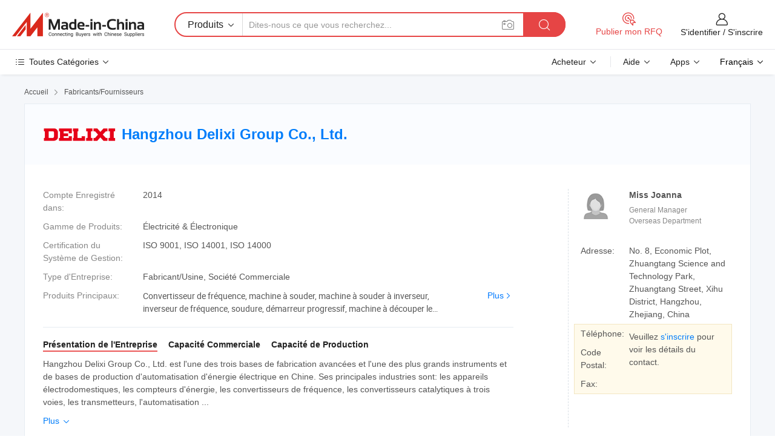

--- FILE ---
content_type: text/html;charset=UTF-8
request_url: https://fr.made-in-china.com/co_delixielc/
body_size: 27847
content:
<!DOCTYPE HTML>
<html lang="fr">
<head>
    <meta content="text/html; charset=utf-8" http-equiv="Content-Type" />
	<link rel="dns-prefetch" href="//www.micstatic.com">
    <link rel="dns-prefetch" href="//image.made-in-china.com">
    <link rel="dns-prefetch" href="//www.made-in-china.com">
    <link rel="dns-prefetch" href="//pylon.micstatic.com">
    <link rel="dns-prefetch" href="//expo.made-in-china.com">
    <link rel="dns-prefetch" href="//world.made-in-china.com">
    <link rel="dns-prefetch" href="//pic.made-in-china.com">
    <link rel="dns-prefetch" href="//fa.made-in-china.com">
    <meta http-equiv="X-UA-Compatible" content="IE=Edge, chrome=1" />
    <meta name="renderer" content="webkit" />
            <title>Chine Convertisseur de fréquence Fabricant, machine à souder, machine à souder à inverseur Fournisseur - Hangzhou Delixi Group Co., Ltd.</title>
            <meta name="Keywords" content="Hangzhou Delixi Group Co., Ltd., Convertisseur de fréquence, machine à souder Fournisseur, machine à souder à inverseur" />
                        <meta name="Description" content="Chine Convertisseur de fréquence Fournisseur, machine à souder, machine à souder à inverseur Fabricants/Fournisseurs - Hangzhou Delixi Group Co., Ltd." />
            <link rel="canonical" href="https://fr.made-in-china.com/co_delixielc/" />
    <link rel="stylesheet" type="text/css" href="https://www.micstatic.com/common/css/global_bdef139a.css" media="all">
    <link rel="stylesheet" type="text/css" href="https://www.micstatic.com/athena/css/free-2017/global_c7e13990.css" media="all">
    <link rel="stylesheet" type="text/css" href="https://www.micstatic.com/common/js/assets/artDialog/2.0.0/skins/default_9d77dce2.css" />
        <link rel="stylesheet" href="https://www.micstatic.com/athena/css/free-2017/company_03c30fa9.css">
    <link rel="stylesheet" type="text/css" href="https://www.micstatic.com/common/future/core/style/future-pure_199380fc.css" media="all"/>
<link rel="stylesheet" type="text/css" href="https://www.micstatic.com/envo/css/9710-base/index_5f671d8f.css" media="all"/>
    <link rel="stylesheet" type="text/css" href="https://www.micstatic.com/envo/css/userReaction/common_ab4c0cd2.css" media="all"/>
    <link rel="stylesheet" type="text/css" href="https://www.micstatic.com/envo/css/userReaction/noData_2d76d811.css" media="all"/>
    <link rel="stylesheet" type="text/css" href="https://www.micstatic.com/envo/reactionList/dist/reviewDisplay_178341e4.css" media="all"/>
    <link rel="stylesheet" type="text/css" href="https://www.micstatic.com/envo/css/userReaction/picture-vo-new_5a441115.css" media="all"/>
    <!--[if IE]>
<script type="text/javascript" src="https://www.micstatic.com/common/js/libs/json2/json2_fad58c0e.js" charset="utf-8" ></script><![endif]-->
<script type="text/javascript" src="https://www.micstatic.com/common/js/libs/jquery_2ad57377.js" charset="utf-8" ></script><script type="text/javascript" src="https://www.micstatic.com/common/js/libs/class.0.3.2_2c7a4288.js" charset="utf-8" ></script><!-- Polyfill Code Begin --><script chaset="utf-8" type="text/javascript" src="https://www.micstatic.com/polyfill/polyfill-simplify_eb12d58d.js"></script><!-- Polyfill Code End --></head>
<body class="res-wrapper" probe-clarity="false" >
    <div style="position:absolute;top:0;left:0;width:1px;height:1px;overflow:hidden">
        <img src="//stat.made-in-china.com/event/rec.gif?type=0&data=%7B%22layout%22%3A%22-1%22%2C%22ct%22%3A%221%22%2C%22pos%22%3A0%2C%22random%22%3A%220%22%2C%22c%22%3A%221%22%2C%22clist%22%3A%5B%7B%22id%22%3A%22615801054%22%2C%22f%22%3A2%2C%22list%22%3A%5B%7B%22id%22%3A%222031210342%22%2C%22t%22%3A0%2C%22f%22%3A2%7D%2C%7B%22id%22%3A%222100540642%22%2C%22t%22%3A0%2C%22f%22%3A2%7D%2C%7B%22id%22%3A%221939080171%22%2C%22t%22%3A0%2C%22f%22%3A2%7D%5D%7D%2C%7B%22id%22%3A%221932628834%22%2C%22f%22%3A2%2C%22list%22%3A%5B%7B%22id%22%3A%222190213405%22%2C%22t%22%3A0%2C%22f%22%3A2%7D%2C%7B%22id%22%3A%222193235715%22%2C%22t%22%3A0%2C%22f%22%3A2%7D%2C%7B%22id%22%3A%222198092305%22%2C%22t%22%3A0%2C%22f%22%3A2%7D%5D%7D%2C%7B%22id%22%3A%221928319604%22%2C%22f%22%3A2%2C%22list%22%3A%5B%7B%22id%22%3A%221920244276%22%2C%22t%22%3A0%2C%22f%22%3A2%7D%2C%7B%22id%22%3A%222051953172%22%2C%22t%22%3A0%2C%22f%22%3A2%7D%2C%7B%22id%22%3A%222226786605%22%2C%22t%22%3A0%2C%22f%22%3A2%7D%5D%7D%2C%7B%22id%22%3A%22612529682%22%2C%22f%22%3A2%2C%22list%22%3A%5B%7B%22id%22%3A%22755593915%22%2C%22t%22%3A0%2C%22f%22%3A2%7D%2C%7B%22id%22%3A%22918025665%22%2C%22t%22%3A0%2C%22f%22%3A2%7D%2C%7B%22id%22%3A%221972931015%22%2C%22t%22%3A0%2C%22f%22%3A2%7D%5D%7D%2C%7B%22id%22%3A%221926756454%22%2C%22f%22%3A2%2C%22list%22%3A%5B%7B%22id%22%3A%221956462521%22%2C%22t%22%3A0%2C%22f%22%3A2%7D%2C%7B%22id%22%3A%221958078781%22%2C%22t%22%3A0%2C%22f%22%3A2%7D%2C%7B%22id%22%3A%221964808891%22%2C%22t%22%3A0%2C%22f%22%3A2%7D%5D%7D%5D%7D&st=1769146784614"/>
    </div>
    <input id="rfqClickData" type="hidden" value="type=2&data=%7B%22layout%22%3A%22-1%22%2C%22ct%22%3A%221%22%2C%22pos%22%3A0%2C%22random%22%3A%220%22%2C%22c%22%3A%221%22%7D&st=1769146784614&rfqc=1" />
    <input id="rootpath" type="hidden" value="" />
    <input type="hidden" id="loginUserName" value="delixielc"/>
    <input type="hidden" id="enHomeUrl" value="https://delixielc.en.made-in-china.com"/>
    <input type="hidden" id="pureFreeUrlType" value="false"/>
    <input type="hidden" name="user_behavior_trace_id" id="user_behavior_trace_id" value="1jfklr6h9001z"/>
        <input type="hidden" id="contactUrlParam" value="?plant=fr&from=shrom&type=down&page=home">
    <div id="header" ></div>
<script>
    function headerMlanInit() {
        const funcName = 'headerMlan';
        const app = new window[funcName]({target: document.getElementById('header'), props: {props: {"pageType":18,"logoTitle":"Fabricants et fournisseurs","logoUrl":null,"base":{"buyerInfo":{"service":"Service","newUserGuide":"Guide du Débutant","auditReport":"Audited Suppliers' Reports","meetSuppliers":"Meet Suppliers","onlineTrading":"Secured Trading Service","buyerCenter":"Centre d'Achat","contactUs":"Nous Contacter","search":"Découvrir","prodDirectory":"Répertoire des Produits","supplierDiscover":"Supplier Discover","sourcingRequest":"Publier la Demande d'Achat","quickLinks":"Quick Links","myFavorites":"Mes Favoris","visitHistory":"Historique de Navigation","buyer":"Acheteur","blog":"Perspectives Commerciales"},"supplierInfo":{"supplier":"Fournisseur","joinAdvance":"加入高级会员","tradeServerMarket":"外贸服务市场","memberHome":"外贸e家","cloudExpo":"Smart Expo云展会","onlineTrade":"交易服务","internationalLogis":"国际物流","northAmericaBrandSailing":"北美全渠道出海","micDomesticTradeStation":"中国制造网内贸站"},"helpInfo":{"whyMic":"Why Made-in-China.com","auditSupplierWay":"Comment Auditons-nous les Fournisseurs","securePaymentWay":"Comment Sécurisons-nous les Paiements","submitComplaint":"Soumettre une plainte","contactUs":"Nous Contacter","faq":"FAQ","help":"Aide"},"appsInfo":{"downloadApp":"Téléchargez l'App!","forBuyer":"Pour l'Acheteur","forSupplier":"Pour le Fournisseur","exploreApp":"Découvrez les Remises Exclusives de l'Application","apps":"Apps"},"languages":[{"lanCode":0,"simpleName":"en","name":"English","value":"http://delixielc.en.made-in-china.com/co_delixielc/"},{"lanCode":5,"simpleName":"es","name":"Español","value":"https://es.made-in-china.com/co_delixielc/"},{"lanCode":4,"simpleName":"pt","name":"Português","value":"https://pt.made-in-china.com/co_delixielc/"},{"lanCode":2,"simpleName":"fr","name":"Français","value":"https://fr.made-in-china.com/co_delixielc/"},{"lanCode":3,"simpleName":"ru","name":"Русский язык","value":"https://ru.made-in-china.com/co_delixielc/"},{"lanCode":8,"simpleName":"it","name":"Italiano","value":"https://it.made-in-china.com/co_delixielc/"},{"lanCode":6,"simpleName":"de","name":"Deutsch","value":"https://de.made-in-china.com/co_delixielc/"},{"lanCode":7,"simpleName":"nl","name":"Nederlands","value":"https://nl.made-in-china.com/co_delixielc/"},{"lanCode":9,"simpleName":"sa","name":"العربية","value":"https://sa.made-in-china.com/co_delixielc/"},{"lanCode":11,"simpleName":"kr","name":"한국어","value":"https://kr.made-in-china.com/co_delixielc/"},{"lanCode":10,"simpleName":"jp","name":"日本語","value":"https://jp.made-in-china.com/co_delixielc/"},{"lanCode":12,"simpleName":"hi","name":"हिन्दी","value":"https://hi.made-in-china.com/co_delixielc/"},{"lanCode":13,"simpleName":"th","name":"ภาษาไทย","value":"https://th.made-in-china.com/co_delixielc/"},{"lanCode":14,"simpleName":"tr","name":"Türkçe","value":"https://tr.made-in-china.com/co_delixielc/"},{"lanCode":15,"simpleName":"vi","name":"Tiếng Việt","value":"https://vi.made-in-china.com/co_delixielc/"},{"lanCode":16,"simpleName":"id","name":"Bahasa Indonesia","value":"https://id.made-in-china.com/co_delixielc/"}],"showMlan":true,"showRules":false,"rules":"Rules","language":"fr","menu":"Menu","subTitle":null,"subTitleLink":null,"stickyInfo":null},"categoryRegion":{"categories":"Toutes Catégories","categoryList":[{"name":"Agriculture & Nourriture","value":"https://fr.made-in-china.com/category1_Agriculture-Food/Agriculture-Food_usssssssss.html","catCode":"1000000000"},{"name":"Vêtement & Accessoires","value":"https://fr.made-in-china.com/category1_Apparel-Accessories/Apparel-Accessories_uussssssss.html","catCode":"1100000000"},{"name":"Arts & Métiers","value":"https://fr.made-in-china.com/category1_Arts-Crafts/Arts-Crafts_uyssssssss.html","catCode":"1200000000"},{"name":"Pièces & Accessoires d'Auto et de Moto","value":"https://fr.made-in-china.com/category1_Auto-Motorcycle-Parts-Accessories/Auto-Motorcycle-Parts-Accessories_yossssssss.html","catCode":"2900000000"},{"name":"Sacs, Valises & Boîtes","value":"https://fr.made-in-china.com/category1_Bags-Cases-Boxes/Bags-Cases-Boxes_yhssssssss.html","catCode":"2600000000"},{"name":"Produits Chimiques","value":"https://fr.made-in-china.com/category1_Chemicals/Chemicals_uissssssss.html","catCode":"1300000000"},{"name":"Produits Informatiques","value":"https://fr.made-in-china.com/category1_Computer-Products/Computer-Products_iissssssss.html","catCode":"3300000000"},{"name":"Construction & Décoration","value":"https://fr.made-in-china.com/category1_Construction-Decoration/Construction-Decoration_ugssssssss.html","catCode":"1500000000"},{"name":"Électroniques de Consommation","value":"https://fr.made-in-china.com/category1_Consumer-Electronics/Consumer-Electronics_unssssssss.html","catCode":"1400000000"},{"name":"Électricité & Électronique","value":"https://fr.made-in-china.com/category1_Electrical-Electronics/Electrical-Electronics_uhssssssss.html","catCode":"1600000000"},{"name":"Meuble","value":"https://fr.made-in-china.com/category1_Furniture/Furniture_yessssssss.html","catCode":"2700000000"},{"name":"Santé & Hygiène","value":"https://fr.made-in-china.com/category1_Health-Medicine/Health-Medicine_uessssssss.html","catCode":"1700000000"},{"name":"Équipement Industriel & Composants","value":"https://fr.made-in-china.com/category1_Industrial-Equipment-Components/Industrial-Equipment-Components_inssssssss.html","catCode":"3400000000"},{"name":"Instruments & Compteurs","value":"https://fr.made-in-china.com/category1_Instruments-Meters/Instruments-Meters_igssssssss.html","catCode":"3500000000"},{"name":"Industrie Légère & Articles d'Usage Courant","value":"https://fr.made-in-china.com/category1_Light-Industry-Daily-Use/Light-Industry-Daily-Use_urssssssss.html","catCode":"1800000000"},{"name":"Luminaire & Éclairage","value":"https://fr.made-in-china.com/category1_Lights-Lighting/Lights-Lighting_isssssssss.html","catCode":"3000000000"},{"name":"Machinerie de Fabrication & de Façonnage","value":"https://fr.made-in-china.com/category1_Manufacturing-Processing-Machinery/Manufacturing-Processing-Machinery_uossssssss.html","catCode":"1900000000"},{"name":"Métallurgie, Minéral & Énergie","value":"https://fr.made-in-china.com/category1_Metallurgy-Mineral-Energy/Metallurgy-Mineral-Energy_ysssssssss.html","catCode":"2000000000"},{"name":"Fournitures de Bureau","value":"https://fr.made-in-china.com/category1_Office-Supplies/Office-Supplies_yrssssssss.html","catCode":"2800000000"},{"name":"Emballage & Impression","value":"https://fr.made-in-china.com/category1_Packaging-Printing/Packaging-Printing_ihssssssss.html","catCode":"3600000000"},{"name":"Sécurité & Protection","value":"https://fr.made-in-china.com/category1_Security-Protection/Security-Protection_ygssssssss.html","catCode":"2500000000"},{"name":"Service","value":"https://fr.made-in-china.com/category1_Service/Service_ynssssssss.html","catCode":"2400000000"},{"name":"Sports & Loisirs","value":"https://fr.made-in-china.com/category1_Sporting-Goods-Recreation/Sporting-Goods-Recreation_iussssssss.html","catCode":"3100000000"},{"name":"Textile","value":"https://fr.made-in-china.com/category1_Textile/Textile_yussssssss.html","catCode":"2100000000"},{"name":"Outils & Quincaillerie","value":"https://fr.made-in-china.com/category1_Tools-Hardware/Tools-Hardware_iyssssssss.html","catCode":"3200000000"},{"name":"Jouets","value":"https://fr.made-in-china.com/category1_Toys/Toys_yyssssssss.html","catCode":"2200000000"},{"name":"Transport","value":"https://fr.made-in-china.com/category1_Transportation/Transportation_yissssssss.html","catCode":"2300000000"}],"more":"Plus"},"searchRegion":{"show":false,"lookingFor":"Dites-nous ce que vous recherchez...","homeUrl":"//fr.made-in-china.com","products":"Produits","suppliers":"Fournisseurs","auditedFactory":"Audited Factory","uploadImage":"Télécharger une image","max20MbPerImage":"Maximum 20 Mo par image","yourRecentKeywords":"Vos Mots clés Récents","clearHistory":"Effacer l'Historique","popularSearches":"Recherches Associées","relatedSearches":"Plus","more":null,"maxSizeErrorMsg":"Le téléchargement a échoué. La taille maximale de l'image est de 20 Mo.","noNetworkErrorMsg":"Pas de connexion réseau. Veuillez vérifier vos paramètres réseau et réessayer.","uploadFailedErrorMsg":"Échec du téléchargement.Format d'image incorrect. Formats pris en charge: JPG, PNG, BMP.","relatedList":null,"relatedTitle":null,"relatedTitleLink":null,"formParams":null,"mlanFormParams":{"keyword":null,"inputkeyword":null,"type":null,"currentTab":null,"currentPage":null,"currentCat":null,"currentRegion":null,"currentProp":null,"submitPageUrl":null,"parentCat":null,"otherSearch":null,"currentAllCatalogCodes":null,"sgsMembership":null,"memberLevel":null,"topOrder":null,"size":null,"more":"plus","less":"less","staticUrl50":null,"staticUrl10":null,"staticUrl30":null,"condition":"0","conditionParamsList":[{"condition":"0","conditionName":null,"action":"https://fr.made-in-china.com/quality-china-product/middleSearch","searchUrl":null,"inputPlaceholder":null},{"condition":"1","conditionName":null,"action":"/companySearch?keyword=#word#","searchUrl":null,"inputPlaceholder":null}]},"enterKeywordTips":"Veuillez entrer un mot-clé au moins pour votre recherche.","openMultiSearch":false},"frequentRegion":{"rfq":{"rfq":"Publier mon RFQ","searchRfq":"Search RFQs","acquireRfqHover":"Dites-nous ce dont vous avez besoin et essayez la méthode simple pour obtenir des devis !","searchRfqHover":"Discover quality RFQs and connect with big-budget buyers"},"account":{"account":"Compte","signIn":"S'identifier","join":"S'inscrire","newUser":"Nouvel Utilisateur","joinFree":"S'inscrire","or":"Ou","socialLogin":"En cliquant sur Se connecter, S'inscrire gratuitement ou Continuer avec Facebook, Linkedin, Twitter, Google, %s, j'accepte le %sUser Agreement%s et la %sPrivacy Policy%s","message":"Messages","quotes":"Citations","orders":"Ordres","favorites":"Collection","visitHistory":"Historique de Navigation","postSourcingRequest":"Publier la Demande d'Achat","hi":"Bonjour","signOut":"Se Déconnecter","manageProduct":"Gérer les produits","editShowroom":"Modifier la salle d'exposition","username":"","userType":null,"foreignIP":true,"currentYear":2026,"userAgreement":"Accord d’Utilisateur","privacyPolicy":"Politique de Confidentialité"},"message":{"message":"Messages","signIn":"S'identifier","join":"S'inscrire","newUser":"Nouvel Utilisateur","joinFree":"S'inscrire","viewNewMsg":"Sign in to view the new messages","inquiry":"Demandes","rfq":"RFQs","awaitingPayment":"Awaiting payments","chat":"Discuter","awaitingQuotation":"En attente de devis"},"cart":{"cart":"Panier de Demande"}},"busiRegion":null,"previewRegion":null}}});
		const hoc=o=>(o.__proto__.$get=function(o){return this.$$.ctx[this.$$.props[o]]},o.__proto__.$getKeys=function(){return Object.keys(this.$$.props)},o.__proto__.$getProps=function(){return this.$get("props")},o.__proto__.$setProps=function(o){var t=this.$getKeys(),s={},p=this;t.forEach(function(o){s[o]=p.$get(o)}),s.props=Object.assign({},s.props,o),this.$set(s)},o.__proto__.$help=function(){console.log("\n            $set(props): void             | 设置props的值\n            $get(key: string): any        | 获取props指定key的值\n            $getKeys(): string[]          | 获取props所有key\n            $getProps(): any              | 获取props里key为props的值（适用nail）\n            $setProps(params: any): void  | 设置props里key为props的值（适用nail）\n            $on(ev, callback): func       | 添加事件监听，返回移除事件监听的函数\n            $destroy(): void              | 销毁组件并触发onDestroy事件\n        ")},o);
        window[`${funcName}Api`] = hoc(app);
    };
</script><script type="text/javascript" crossorigin="anonymous" onload="headerMlanInit()" src="https://www.micstatic.com/nail/pc/header-mlan_6f301846.js"></script>    <div class="page">
        <div class="grid">
<div class="crumb">
    <span>
                    <a rel="nofollow" href="//fr.made-in-china.com/">
                    <span>Accueil</span>
        </a>
    </span>
    <i class="micon">&#xe008;</i>
    <span>
                                  <a href="https://fr.made-in-china.com/html/category.html">
                            <span>Fabricants/Fournisseurs</span>
            </a>
            </span>
    </div>
<input type="hidden" id="sensor_pg_v" value="cid:bMiJXgxPJTDe,tp:104,stp:10401,sst:free"/>
<input type="hidden" id="lan" value="fr">
<input type="hidden" name="lanCode" value="2">
<script class="J-mlan-config" type="text/data-lang" data-lang="fr">
    {
        "keywordRequired": "Veuillez entrer un mot-clé au moins pour votre recherche.",
        "ratingReviews": "Notations et Commentaires",
        "selectOptions": ["Meilleures Commentaires", "Les plus récents"],
        "overallReviews": {
            "title": "Commentaires Généraux",
            "reviews": "Commentaires",
            "star": "Étoile"
        },
        "customerSatisfaction": {
            "title": "Satisfaction des Clients",
            "response": "Réponse",
            "service": "Service",
            "quality": "Qualité",
            "delivery": "Livraison"
        },
        "reviewDetails": {
            "title": "Vérifier les Détails",
            "verifiedPurchase": "Achat vérifié",
            "showPlace": {
                "publicShow": "Public show",
                "publicShowInProtection": "Public show (Protection period)",
                "onlyInVo": "Only show in VO"
            },
            "modified": "Modifié",
            "myReview": "Mon avis"
        },
        "pager": {
            "goTo": "Aller à",
            "page": "Page",
            "next": "Suivant",
            "prev": "Précédente",
            "confirm": "Confirmer"
        },
        "loadingTip": "Chargement",
        "foldingReviews": "Regarder Avis Pliants",
        "noInfoTemporarily": "Aucune information temporairement."
    }
</script><div class="page-com-detail-wrap">
    <div class="main-block page-com-detail-info" faw-module="contact_ds" faw-exposure ads-data="">
        <div class="com-top">
            <div class="com-act">
            </div>
            <div class="com-name">
                                    <div class="com-logo">
                        <img src="//www.micstatic.com/athena/img/transparent.png" data-original="//image.made-in-china.com/206f0j00OaTQrIlnRtuV/Hangzhou-Delixi-Group-Co-Ltd-.webp" alt="Hangzhou Delixi Group Co., Ltd." title="Hangzhou Delixi Group Co., Ltd."/>
                    </div>
                <div class="com-name-txt">
                    <table>
                        <tr>
                            <td>
                                <a href="https://fr.made-in-china.com/co_delixielc/">
                                    <h1>Hangzhou Delixi Group Co., Ltd.</h1>
                                </a>
                            </td>
                        </tr>
                    </table>
                </div>
            </div>
        </div>
                        <div class="com-info-wp J-com-info-wp">
                    <div class="info-content">
                        <div class="person">
                            <div class="pic">
                                <div class="img-wp">
                                    <div class="img-cnt">
                                        <img height="65" width="65" src="//www.micstatic.com/athena/img/avatar-female.jpg" alt="Avatar">
                                    </div>
                                </div>
                            </div>
                            <div class="txt">
                                                                    <div class="name">Miss Joanna</div>
                                                                                                    <div class="manager">General Manager</div>
                                                                                                    <div class="manager">Overseas Department</div>
                                                            </div>
                        </div>
                        <div class="info-cont-wp">
                                                            <div class="item">
                                    <div class="label">
                                        Adresse:
                                    </div>
                                    <div class="info">
                                        No. 8, Economic Plot, Zhuangtang Science and Technology Park, Zhuangtang Street, Xihu District, Hangzhou, Zhejiang, China
                                    </div>
                                </div>
                                                            <div class="sign-wp">
                                    <div class="info-l">
                                        <div class="info-l-item">Téléphone:</div>
                                        <div class="info-l-item">Code Postal:</div>
                                        <div class="info-l-item">Fax:</div>
                                    </div>
                                    <div class="info-r">
                                        <table>
                                            <tr>
                                                <td>
                                                    Veuillez <a rel='nofollow' href='javascript:;' class='J-company-sign'>s'inscrire</a> pour voir les détails du contact.
                                                </td>
                                            </tr>
                                        </table>
                                    </div>
                                </div>
                                                    </div>
                    </div>
                    <div class="info-detal">
                        <div class="cnt">
                            <div class="item">
                                <div class="label">Compte Enregistré dans:</div>
                                <div class="info">2014</div>
                            </div>
                                                            <div class="item">
                                    <div class="label">Gamme de Produits:</div>
                                    <div class="info">Électricité & Électronique</div>
                                </div>
                                                                                        <div class="item">
                                    <div class="label">Certification du Système de Gestion:</div>
                                    <div class="info">ISO 9001, ISO 14001, ISO 14000</div>
                                </div>
                                                                                        <div class="item">
                                    <div class="label">Type d'Entreprise:</div>
                                    <div class="info">Fabricant/Usine, Société Commerciale</div>
                                </div>
                                                                                        <div class="item">
                                    <div class="label">Produits Principaux:</div>
                                    <div class="info info-new">
                                        <div class="gray-link-span">
                                            Convertisseur de fr&eacute;quence, machine &agrave; souder, machine &agrave; souder &agrave; inverseur, inverseur de fr&eacute;quence, soudure, d&eacute;marreur progressif, machine &agrave; d&eacute;couper le plasma, Machine de soudage TIG, entra&icirc;nement AC, catalyseur trois voies</div>
                                        <div class="more">
                                            <a href="https://fr.made-in-china.com/co_delixielc/product_group_s_s_1.html" target="_blank">Plus<i class="ob-icon icon-right"></i></a>
                                        </div>
                                    </div>
                                </div>
                                                    </div>
                        <div class="J-review-box overview-scores">
                                                                                                            </div>
                                                    <div class="desc">
                                <div class="desc-title J-tabs-title">
                                                                            <div class="tit active"><h2>Présentation de l'Entreprise</h2></div>
                                                                                                                <div class="tit"><h2>Capacité Commerciale</h2></div>
                                                                                                                <div class="tit"><h2>Capacité de Production</h2></div>
                                                                    </div>
                                                                    <div class="detail active J-tabs-detail">
                                        <div class="txt J-more-cnt">
                                            <div class="desc-part J-more-cnt-part">
                                                Hangzhou Delixi Group Co., Ltd. est l'une des trois bases de fabrication avancées et l'une des plus grands instruments et de bases de production d'automatisation d'énergie électrique en Chine. Ses principales industries sont: les appareils électrodomestiques, les compteurs d'énergie, les convertisseurs de fréquence, les convertisseurs catalytiques à trois voies, les transmetteurs, l'automatisation ...
                                            </div>
                                                                                            <div class="desc-detail J-more-cnt-detail">
                                                    Hangzhou Delixi Group Co., Ltd. est l&#39;une des trois bases de fabrication avancées et l&#39;une des plus grands instruments et de bases de production d&#39;automatisation d&#39;énergie électrique en Chine. Ses principales industries sont: les appareils électrodomestiques, les compteurs d&#39;énergie, les convertisseurs de fréquence, les convertisseurs catalytiques à trois voies, les transmetteurs, l&#39;automatisation et les condensateurs. Depuis les trois dernières années, l&#39;entreprise a connu une croissance rapide et profonde avec une croissance annuelle du chiffre d&#39;affaire de 30%. Elle est l&#39;une des rares entreprises du secteur ayant connu une croissance rapide avec des rendements considerables.<br /><br /><br /><br />Hangzhou Delixi Group Co., Ltd., en suivant la technologie de pointe au niveau international, a installé un parc éco-industriel de haute technologie avec un investissement de 2 milliards de yuan. Le parc est doté au niveau domestique des équipements avancés de transformation et d&#39;inspection. Aussi l&#39;entreprise dispose de 1000 lots d&#39;équipements de production et de 100 chaînes de production. Pour se consacrer au développement des produits de haute technologie et à l&#39;amélioration continue des technologies de traitement, elle a mise en place un centre de technologie. En 2007, son convertisseur de fréquence est classé comme un produit de haute technologie. Ainsi, l&#39;entreprise est reconnue comme une entreprise provinciale de haute technologie. Son transmetteur a été developpé en partenariat avec l&#39;entreprise ABB. Le système de surveillance automatique pour les sous-stations est l&#39;un des top 10 projet de planification de la science et de la technologie du district de Xihu en 2007.<br /><br /><br /><br />Nous sommes dévoués à fournir des solutions techniques efficaces et stables à nos clients et nous continuerons à ameliorer l&#39;utilisation efficace de l&#39;énergie. Notre entreprise, en adoptant la technologie de pointe internationale de contrôle de fréquence variable et en tenant compte des besoins actuels des clients au niveau domestique, a de façon indépendante recherché, développé et fabriqué des équipements de soudure à onduleur comprenant des machines de soudage TIG et MMA, TIG/MMA, CO2 MIG, AC/DC TIG, des équipements de découpe plasma / Arc Air, des machines de soudage à l&#39;arc submergé, des machines de soudage digitales de fonctions complètes à onduleur etc. Nous avons des machines de soudage privées, industrielles et digitales.Tous nos produits sont largement utilisés dans les domaines de l&#39;aviation, de la construction navale, des ponts, des constructions, de l&#39;automobile, des récipients à pression et des industries de transformation des mines et des métaux.
                                                </div>
                                                                                    </div>
                                                                                    <div class="more">
                                                <a href="javascript:void(0);" class="J-more">Plus <i class="micon">&#xe006;</i></a>
                                                <a href="javascript:void(0);" class="J-less" style="display: none;">Moins <i class="micon">&#xe007;</i></a>
                                            </div>
                                                                            </div>
                                                                                                    <div class="detail J-tabs-detail">
                                        <div class="sr-comProfile-infos no-yes ">
				<div class="sr-comProfile-item">
			<div class="sr-comProfile-label">
				Conditions Commerciales Internationales(Incoterms):
			</div>
			<div class="sr-comProfile-fields">
				FOB, CFR, CIF, DAT, FAS, DDP, DAP, CIP, CPT, FCA, EXW, Autres
			</div>
		</div>
			<div class="sr-comProfile-item">
			<div class="sr-comProfile-label">
				Conditions de Paiement:
			</div>
			<div class="sr-comProfile-fields">
				LC, T/T, PayPal, Western Union
			</div>
		</div>
			<div class="sr-comProfile-item">
			<div class="sr-comProfile-label">
				Délai Moyen:
			</div>
			<div class="sr-comProfile-fields">
				Délai de Livraison en Pleine Saison: Un Mois, Délai de Livraison hors Saison: Un Mois
			</div>
		</div>
			<div class="sr-comProfile-item">
			<div class="sr-comProfile-label">
				Nombre d'Employés du Commerce Extérieur:
			</div>
			<div class="sr-comProfile-fields">
				4~10 Personnes
			</div>
		</div>
				<div class="sr-comProfile-item">
			<div class="sr-comProfile-label">Année d'Exportation:</div>
			<div class="sr-comProfile-fields">2012-01-18</div>
		</div>
			<div class="sr-comProfile-item">
			<div class="sr-comProfile-label">Pourcentage d'Exportation:</div>
			<div class="sr-comProfile-fields">21%~30%</div>
		</div>
			<div class="sr-comProfile-item">
			<div class="sr-comProfile-label">
				Principaux Marchés:
			</div>
			<div class="sr-comProfile-fields">
				Amérique du Sud, Europe de l&#39;Est, Asie du Sud-Est, Afrique, Moyen Orient, Asie de l&#39;Est, Europe de l&#39;Ouest
			</div>
		</div>
			<div class="sr-comProfile-item">
			<div class="sr-comProfile-label">
				Port le plus Proche:
			</div>
			<div class="sr-comProfile-fields">
														Ningbo,Shanghai
							</div>
		</div>
	</div>
                                    </div>
                                                                                                    <div class="detail J-tabs-detail">
                                        <div class="sr-comProfile-infos no-yes ">
			<div class="sr-comProfile-item">
			<div class="sr-comProfile-label">
				Adresse de l'Usine:
			</div>
			<div class="sr-comProfile-fields">
				No. 8, Economic Plot, Zhuangtang Science and Technology Park, Zhuangtang Street, Xihu District, Hangzhou, Zhejiang, China
			</div>
		</div>
			<div class="sr-comProfile-item">
			<div class="sr-comProfile-label">
				Capacité de R&D:
			</div>
			<div class="sr-comProfile-fields">
				OEM, ODM, Marque Propre(DELIXI)
			</div>
		</div>
			<div class="sr-comProfile-item">
			<div class="sr-comProfile-label">
				Nombre d'Employés R&D:
			</div>
			<div class="sr-comProfile-fields">
				11-20 Personnes
			</div>
		</div>
			<div class="sr-comProfile-item">
			<div class="sr-comProfile-label">Nombre de Lignes de Production:</div>
			<div class="sr-comProfile-fields">
				5
			</div>
		</div>
			<div class="sr-comProfile-item">
			<div class="sr-comProfile-label">Valeur de la Production Annuelle:</div>
			<div class="sr-comProfile-fields">
				Plus de 100 Millions $ US
			</div>
		</div>
	</div>
                                    </div>
                                                            </div>
                                            </div>
                </div>
            </div>
            <div class="main-block product-block" faw-module="Recommendation">
            <div class="main-block-title">
                <a rel="nofollow" href="https://fr.made-in-china.com/co_delixielc/product_group_s_s_1.html" class="product-more">
                    Plus<i class="ob-icon icon-right"></i>
                </a>
                <h2>Liste de Produits</h2>
            </div>
            <div class="main-block-wrap">
                <div class="prod-wrap">
											              <div class="prod-item" faw-exposure ads-data="pdid:eSuQZDzOMPkF,pcid:bMiJXgxPJTDe,a:1">
                  <div class="pic">
                      <div class="img-wp">
                          <div class="hv-align-inner">
                              <a href="https://fr.made-in-china.com/co_delixielc/product_Vector-Type-Frequency-Inverter-VFD-Drive-for-Motor-110kw_eiiioohng.html" ads-data="st:8,pdid:eSuQZDzOMPkF,pcid:bMiJXgxPJTDe,a:1">
                                                                        <img src="//www.micstatic.com/athena/img/transparent.png" data-original="//image.made-in-china.com/2f1j00TZWEkvzaHeqy/Vector-Type-Frequency-Inverter-VFD-Drive-for-Motor-110kw.jpg"
                                          alt="Type de vecteur VFD à convertisseur de fréquence pour le moteur d&#39;entraînement 110kw" title="Type de vecteur VFD à convertisseur de fréquence pour le moteur d&#39;entraînement 110kw">
                                                                </a>
                          </div>
                      </div>
                  </div>
                  <div class="sr-proList-txt">
                      <div class="sr-proList-name">
                          <a href="https://fr.made-in-china.com/co_delixielc/product_Vector-Type-Frequency-Inverter-VFD-Drive-for-Motor-110kw_eiiioohng.html" title="Type de vecteur VFD à convertisseur de fréquence pour le moteur d&#39;entraînement 110kw" ads-data="st:1,pdid:eSuQZDzOMPkF,pcid:bMiJXgxPJTDe,a:1">
                              Type de vecteur VFD à convertisseur de fréquence pour le moteur d&#39;entraînement 110kw
                          </a>
                      </div>
                                                <div class="sr-proList-price"></div>
                                                <div class="sr-proList-price" title="Commande Min.: 1 Pièce">
                              <span class="sr-proList-unit">Commande Min.: </span>
                              1 Pièce
                          </div>
                                          <a href="https://www.made-in-china.com/sendInquiry/prod_eSuQZDzOMPkF_bMiJXgxPJTDe.html?from=shrom&amp;page=home_spot&amp;plant=fr" target="_blank" class="btn sr-proList-btn" ads-data="st:5,pdid:eSuQZDzOMPkF,pcid:bMiJXgxPJTDe,a:1">Envoyer demande</a>
                  </div>
              </div>
																	              <div class="prod-item" faw-exposure ads-data="pdid:vXPEOuLbLzhZ,pcid:bMiJXgxPJTDe,a:2">
                  <div class="pic">
                      <div class="img-wp">
                          <div class="hv-align-inner">
                              <a href="https://fr.made-in-china.com/co_delixielc/product_185kw-AC-Vector-Type-Frequency-Inverter-VFD-Drive_eiiiooeig.html" ads-data="st:8,pdid:vXPEOuLbLzhZ,pcid:bMiJXgxPJTDe,a:2">
                                                                        <img src="//www.micstatic.com/athena/img/transparent.png" data-original="//image.made-in-china.com/2f1j00GsVQbortHvqO/185kw-AC-Vector-Type-Frequency-Inverter-VFD-Drive.jpg"
                                          alt="185kw AC Type de vecteur Convertisseur de fréquence d&#39;entraînement VFD" title="185kw AC Type de vecteur Convertisseur de fréquence d&#39;entraînement VFD">
                                                                </a>
                          </div>
                      </div>
                  </div>
                  <div class="sr-proList-txt">
                      <div class="sr-proList-name">
                          <a href="https://fr.made-in-china.com/co_delixielc/product_185kw-AC-Vector-Type-Frequency-Inverter-VFD-Drive_eiiiooeig.html" title="185kw AC Type de vecteur Convertisseur de fréquence d&#39;entraînement VFD" ads-data="st:1,pdid:vXPEOuLbLzhZ,pcid:bMiJXgxPJTDe,a:2">
                              185kw AC Type de vecteur Convertisseur de fréquence d&#39;entraînement VFD
                          </a>
                      </div>
                                                <div class="sr-proList-price"></div>
                                                <div class="sr-proList-price" title="Commande Min.: 1 Pièce">
                              <span class="sr-proList-unit">Commande Min.: </span>
                              1 Pièce
                          </div>
                                          <a href="https://www.made-in-china.com/sendInquiry/prod_vXPEOuLbLzhZ_bMiJXgxPJTDe.html?from=shrom&amp;page=home_spot&amp;plant=fr" target="_blank" class="btn sr-proList-btn" ads-data="st:5,pdid:vXPEOuLbLzhZ,pcid:bMiJXgxPJTDe,a:2">Envoyer demande</a>
                  </div>
              </div>
																	              <div class="prod-item" faw-exposure ads-data="pdid:XvzEFfgUZLVd,pcid:bMiJXgxPJTDe,a:3">
                  <div class="pic">
                      <div class="img-wp">
                          <div class="hv-align-inner">
                              <a href="https://fr.made-in-china.com/co_delixielc/product_160kw-Vector-Type-Frequency-Inverter-VFD-Drive_eiiiooeug.html" ads-data="st:8,pdid:XvzEFfgUZLVd,pcid:bMiJXgxPJTDe,a:3">
                                                                        <img src="//www.micstatic.com/athena/img/transparent.png" data-original="//image.made-in-china.com/2f1j00GZVQqIugHCbN/160kw-Vector-Type-Frequency-Inverter-VFD-Drive.jpg"
                                          alt="160kw Type de vecteur Convertisseur de fréquence d&#39;entraînement VFD" title="160kw Type de vecteur Convertisseur de fréquence d&#39;entraînement VFD">
                                                                </a>
                          </div>
                      </div>
                  </div>
                  <div class="sr-proList-txt">
                      <div class="sr-proList-name">
                          <a href="https://fr.made-in-china.com/co_delixielc/product_160kw-Vector-Type-Frequency-Inverter-VFD-Drive_eiiiooeug.html" title="160kw Type de vecteur Convertisseur de fréquence d&#39;entraînement VFD" ads-data="st:1,pdid:XvzEFfgUZLVd,pcid:bMiJXgxPJTDe,a:3">
                              160kw Type de vecteur Convertisseur de fréquence d&#39;entraînement VFD
                          </a>
                      </div>
                                                <div class="sr-proList-price"></div>
                                                <div class="sr-proList-price" title="Commande Min.: 1 Pièce">
                              <span class="sr-proList-unit">Commande Min.: </span>
                              1 Pièce
                          </div>
                                          <a href="https://www.made-in-china.com/sendInquiry/prod_XvzEFfgUZLVd_bMiJXgxPJTDe.html?from=shrom&amp;page=home_spot&amp;plant=fr" target="_blank" class="btn sr-proList-btn" ads-data="st:5,pdid:XvzEFfgUZLVd,pcid:bMiJXgxPJTDe,a:3">Envoyer demande</a>
                  </div>
              </div>
																	              <div class="prod-item" faw-exposure ads-data="pdid:ovundwLlMPhF,pcid:bMiJXgxPJTDe,a:4">
                  <div class="pic">
                      <div class="img-wp">
                          <div class="hv-align-inner">
                              <a href="https://fr.made-in-china.com/co_delixielc/product_Delixi-Vector-Type-Frequency-Inverter-VFD-Drive-for-Motor-132kw_eiiioohog.html" ads-data="st:8,pdid:ovundwLlMPhF,pcid:bMiJXgxPJTDe,a:4">
                                                                        <img src="//www.micstatic.com/athena/img/transparent.png" data-original="//image.made-in-china.com/2f1j00UZVTkGgMbCqF/Delixi-Vector-Type-Frequency-Inverter-VFD-Drive-for-Motor-132kw.jpg"
                                          alt="Inverseur de fréquence Delixi Type de vecteur pour le moteur d&#39;entraînement VFD 132kw" title="Inverseur de fréquence Delixi Type de vecteur pour le moteur d&#39;entraînement VFD 132kw">
                                                                </a>
                          </div>
                      </div>
                  </div>
                  <div class="sr-proList-txt">
                      <div class="sr-proList-name">
                          <a href="https://fr.made-in-china.com/co_delixielc/product_Delixi-Vector-Type-Frequency-Inverter-VFD-Drive-for-Motor-132kw_eiiioohog.html" title="Inverseur de fréquence Delixi Type de vecteur pour le moteur d&#39;entraînement VFD 132kw" ads-data="st:1,pdid:ovundwLlMPhF,pcid:bMiJXgxPJTDe,a:4">
                              Inverseur de fréquence Delixi Type de vecteur pour le moteur d&#39;entraînement VFD 132kw
                          </a>
                      </div>
                                                <div class="sr-proList-price"></div>
                                                <div class="sr-proList-price" title="Commande Min.: 1 Pièce">
                              <span class="sr-proList-unit">Commande Min.: </span>
                              1 Pièce
                          </div>
                                          <a href="https://www.made-in-china.com/sendInquiry/prod_ovundwLlMPhF_bMiJXgxPJTDe.html?from=shrom&amp;page=home_spot&amp;plant=fr" target="_blank" class="btn sr-proList-btn" ads-data="st:5,pdid:ovundwLlMPhF,pcid:bMiJXgxPJTDe,a:4">Envoyer demande</a>
                  </div>
              </div>
																	              <div class="prod-item" faw-exposure ads-data="pdid:uSIJnXNbnYhj,pcid:bMiJXgxPJTDe,a:5">
                  <div class="pic">
                      <div class="img-wp">
                          <div class="hv-align-inner">
                              <a href="https://fr.made-in-china.com/co_delixielc/product_2014-Newest-200A-Digital-MMA-Welder_eynrsrieg.html" ads-data="st:8,pdid:uSIJnXNbnYhj,pcid:bMiJXgxPJTDe,a:5">
                                                                        <img src="//www.micstatic.com/athena/img/transparent.png" data-original="//image.made-in-china.com/2f1j00nSrQajeDhobG/2014-Newest-200A-Digital-MMA-Welder.jpg"
                                          alt="2014 Newest 200un soudeur MMA numérique" title="2014 Newest 200un soudeur MMA numérique">
                                                                </a>
                          </div>
                      </div>
                  </div>
                  <div class="sr-proList-txt">
                      <div class="sr-proList-name">
                          <a href="https://fr.made-in-china.com/co_delixielc/product_2014-Newest-200A-Digital-MMA-Welder_eynrsrieg.html" title="2014 Newest 200un soudeur MMA numérique" ads-data="st:1,pdid:uSIJnXNbnYhj,pcid:bMiJXgxPJTDe,a:5">
                              2014 Newest 200un soudeur MMA numérique
                          </a>
                      </div>
                                                <div class="sr-proList-price" title="Prix FOB: 168,00-175,00 $US / Pièce">
                              <span class="sr-proList-unit">Prix FOB:</span>
                              <span class="sr-proList-num">168,00-175,00 $US</span>
                              <span class="">/ Pièce</span>
                          </div>
                                                <div class="sr-proList-price" title="Commande Min.: 1 Pièce">
                              <span class="sr-proList-unit">Commande Min.: </span>
                              1 Pièce
                          </div>
                                          <a href="https://www.made-in-china.com/sendInquiry/prod_uSIJnXNbnYhj_bMiJXgxPJTDe.html?from=shrom&amp;page=home_spot&amp;plant=fr" target="_blank" class="btn sr-proList-btn" ads-data="st:5,pdid:uSIJnXNbnYhj,pcid:bMiJXgxPJTDe,a:5">Envoyer demande</a>
                  </div>
              </div>
																	              <div class="prod-item" faw-exposure ads-data="pdid:wXVEklRbfUhC,pcid:bMiJXgxPJTDe,a:6">
                  <div class="pic">
                      <div class="img-wp">
                          <div class="hv-align-inner">
                              <a href="https://fr.made-in-china.com/co_delixielc/product_Delixi-Digital-Pulse-TIG-MMA-Welding-Machine-with-CE_eygygrong.html" ads-data="st:8,pdid:wXVEklRbfUhC,pcid:bMiJXgxPJTDe,a:6">
                                                                        <img src="//www.micstatic.com/athena/img/transparent.png" data-original="//image.made-in-china.com/2f1j00bsPtUrDauokf/Delixi-Digital-Pulse-TIG-MMA-Welding-Machine-with-CE.jpg"
                                          alt="L&#39;impulsion numérique Delixi TIG/MMA de la soudure avec la CE de la machine" title="L&#39;impulsion numérique Delixi TIG/MMA de la soudure avec la CE de la machine">
                                                                </a>
                          </div>
                      </div>
                  </div>
                  <div class="sr-proList-txt">
                      <div class="sr-proList-name">
                          <a href="https://fr.made-in-china.com/co_delixielc/product_Delixi-Digital-Pulse-TIG-MMA-Welding-Machine-with-CE_eygygrong.html" title="L&#39;impulsion numérique Delixi TIG/MMA de la soudure avec la CE de la machine" ads-data="st:1,pdid:wXVEklRbfUhC,pcid:bMiJXgxPJTDe,a:6">
                              L&#39;impulsion numérique Delixi TIG/MMA de la soudure avec la CE de la machine
                          </a>
                      </div>
                                                <div class="sr-proList-price" title="Prix FOB: 168,00-175,00 $US / Pièce">
                              <span class="sr-proList-unit">Prix FOB:</span>
                              <span class="sr-proList-num">168,00-175,00 $US</span>
                              <span class="">/ Pièce</span>
                          </div>
                                                <div class="sr-proList-price" title="Commande Min.: 1 Pièce">
                              <span class="sr-proList-unit">Commande Min.: </span>
                              1 Pièce
                          </div>
                                          <a href="https://www.made-in-china.com/sendInquiry/prod_wXVEklRbfUhC_bMiJXgxPJTDe.html?from=shrom&amp;page=home_spot&amp;plant=fr" target="_blank" class="btn sr-proList-btn" ads-data="st:5,pdid:wXVEklRbfUhC,pcid:bMiJXgxPJTDe,a:6">Envoyer demande</a>
                  </div>
              </div>
																	              <div class="prod-item" faw-exposure ads-data="pdid:YKkmFoeLZrVI,pcid:bMiJXgxPJTDe,a:7">
                  <div class="pic">
                      <div class="img-wp">
                          <div class="hv-align-inner">
                              <a href="https://fr.made-in-china.com/co_delixielc/product_1-Phase-220V-IGBT-Hf-TIG-200-Welding-Machine_eyghonyhg.html" ads-data="st:8,pdid:YKkmFoeLZrVI,pcid:bMiJXgxPJTDe,a:7">
                                                                        <img src="//www.micstatic.com/athena/img/transparent.png" data-original="//image.made-in-china.com/2f1j00eSDTngAGZqoR/1-Phase-220V-IGBT-Hf-TIG-200-Welding-Machine.jpg"
                                          alt="1-Phase IGBT 220V HF TIG 200 Machine à souder" title="1-Phase IGBT 220V HF TIG 200 Machine à souder">
                                                                </a>
                          </div>
                      </div>
                  </div>
                  <div class="sr-proList-txt">
                      <div class="sr-proList-name">
                          <a href="https://fr.made-in-china.com/co_delixielc/product_1-Phase-220V-IGBT-Hf-TIG-200-Welding-Machine_eyghonyhg.html" title="1-Phase IGBT 220V HF TIG 200 Machine à souder" ads-data="st:1,pdid:YKkmFoeLZrVI,pcid:bMiJXgxPJTDe,a:7">
                              1-Phase IGBT 220V HF TIG 200 Machine à souder
                          </a>
                      </div>
                                                <div class="sr-proList-price" title="Prix FOB: 105,00 $US / Pièce">
                              <span class="sr-proList-unit">Prix FOB:</span>
                              <span class="sr-proList-num">105,00 $US</span>
                              <span class="">/ Pièce</span>
                          </div>
                                                <div class="sr-proList-price" title="Commande Min.: 1 Pièce">
                              <span class="sr-proList-unit">Commande Min.: </span>
                              1 Pièce
                          </div>
                                          <a href="https://www.made-in-china.com/sendInquiry/prod_YKkmFoeLZrVI_bMiJXgxPJTDe.html?from=shrom&amp;page=home_spot&amp;plant=fr" target="_blank" class="btn sr-proList-btn" ads-data="st:5,pdid:YKkmFoeLZrVI,pcid:bMiJXgxPJTDe,a:7">Envoyer demande</a>
                  </div>
              </div>
																	              <div class="prod-item" faw-exposure ads-data="pdid:ABimxHjcgYhv,pcid:bMiJXgxPJTDe,a:8">
                  <div class="pic">
                      <div class="img-wp">
                          <div class="hv-align-inner">
                              <a href="https://fr.made-in-china.com/co_delixielc/product_Delixi-200A-Digital-Pulse-Argon-Welder_eynrseung.html" ads-data="st:8,pdid:ABimxHjcgYhv,pcid:bMiJXgxPJTDe,a:8">
                                                                        <img src="//www.micstatic.com/athena/img/transparent.png" data-original="//image.made-in-china.com/2f1j00ZszEdobDSqkA/Delixi-200A-Digital-Pulse-Argon-Welder.jpg"
                                          alt="Une impulsion numérique Delixi 200Soudeur à l&#39;Argon" title="Une impulsion numérique Delixi 200Soudeur à l&#39;Argon">
                                                                </a>
                          </div>
                      </div>
                  </div>
                  <div class="sr-proList-txt">
                      <div class="sr-proList-name">
                          <a href="https://fr.made-in-china.com/co_delixielc/product_Delixi-200A-Digital-Pulse-Argon-Welder_eynrseung.html" title="Une impulsion numérique Delixi 200Soudeur à l&#39;Argon" ads-data="st:1,pdid:ABimxHjcgYhv,pcid:bMiJXgxPJTDe,a:8">
                              Une impulsion numérique Delixi 200Soudeur à l&#39;Argon
                          </a>
                      </div>
                                                <div class="sr-proList-price" title="Prix FOB: 168,00-175,00 $US / Pièce">
                              <span class="sr-proList-unit">Prix FOB:</span>
                              <span class="sr-proList-num">168,00-175,00 $US</span>
                              <span class="">/ Pièce</span>
                          </div>
                                                <div class="sr-proList-price" title="Commande Min.: 1 Pièce">
                              <span class="sr-proList-unit">Commande Min.: </span>
                              1 Pièce
                          </div>
                                          <a href="https://www.made-in-china.com/sendInquiry/prod_ABimxHjcgYhv_bMiJXgxPJTDe.html?from=shrom&amp;page=home_spot&amp;plant=fr" target="_blank" class="btn sr-proList-btn" ads-data="st:5,pdid:ABimxHjcgYhv,pcid:bMiJXgxPJTDe,a:8">Envoyer demande</a>
                  </div>
              </div>
																	              <div class="prod-item" faw-exposure ads-data="pdid:ABHnpgCKORkQ,pcid:bMiJXgxPJTDe,a:9">
                  <div class="pic">
                      <div class="img-wp">
                          <div class="hv-align-inner">
                              <a href="https://fr.made-in-china.com/co_delixielc/product_2014-Digital-New-Model-200A-MMA-Welding-Machine_eynrysuig.html" ads-data="st:8,pdid:ABHnpgCKORkQ,pcid:bMiJXgxPJTDe,a:9">
                                                                        <img src="//www.micstatic.com/athena/img/transparent.png" data-original="//image.made-in-china.com/2f1j00nSuTgEBdbqof/2014-Digital-New-Model-200A-MMA-Welding-Machine.jpg"
                                          alt="2014 Nouveau Modèle Numérique 200une machine de soudure MMA" title="2014 Nouveau Modèle Numérique 200une machine de soudure MMA">
                                                                </a>
                          </div>
                      </div>
                  </div>
                  <div class="sr-proList-txt">
                      <div class="sr-proList-name">
                          <a href="https://fr.made-in-china.com/co_delixielc/product_2014-Digital-New-Model-200A-MMA-Welding-Machine_eynrysuig.html" title="2014 Nouveau Modèle Numérique 200une machine de soudure MMA" ads-data="st:1,pdid:ABHnpgCKORkQ,pcid:bMiJXgxPJTDe,a:9">
                              2014 Nouveau Modèle Numérique 200une machine de soudure MMA
                          </a>
                      </div>
                                                <div class="sr-proList-price" title="Prix FOB: 105,00-115,00 $US / Pièce">
                              <span class="sr-proList-unit">Prix FOB:</span>
                              <span class="sr-proList-num">105,00-115,00 $US</span>
                              <span class="">/ Pièce</span>
                          </div>
                                                <div class="sr-proList-price" title="Commande Min.: 1 Pièce">
                              <span class="sr-proList-unit">Commande Min.: </span>
                              1 Pièce
                          </div>
                                          <a href="https://www.made-in-china.com/sendInquiry/prod_ABHnpgCKORkQ_bMiJXgxPJTDe.html?from=shrom&amp;page=home_spot&amp;plant=fr" target="_blank" class="btn sr-proList-btn" ads-data="st:5,pdid:ABHnpgCKORkQ,pcid:bMiJXgxPJTDe,a:9">Envoyer demande</a>
                  </div>
              </div>
																	              <div class="prod-item" faw-exposure ads-data="pdid:fvVnkDYraUcN,pcid:bMiJXgxPJTDe,a:10">
                  <div class="pic">
                      <div class="img-wp">
                          <div class="hv-align-inner">
                              <a href="https://fr.made-in-china.com/co_delixielc/product_Digital-Pulse-Argon-Welding-Machine-with-CE-Certification_eygygrung.html" ads-data="st:8,pdid:fvVnkDYraUcN,pcid:bMiJXgxPJTDe,a:10">
                                                                        <img src="//www.micstatic.com/athena/img/transparent.png" data-original="//image.made-in-china.com/2f1j00gZLQUdHGvbqE/Digital-Pulse-Argon-Welding-Machine-with-CE-Certification.jpg"
                                          alt="Impulsion numérique de l&#39;Argon Machine à souder avec certification CE" title="Impulsion numérique de l&#39;Argon Machine à souder avec certification CE">
                                                                </a>
                          </div>
                      </div>
                  </div>
                  <div class="sr-proList-txt">
                      <div class="sr-proList-name">
                          <a href="https://fr.made-in-china.com/co_delixielc/product_Digital-Pulse-Argon-Welding-Machine-with-CE-Certification_eygygrung.html" title="Impulsion numérique de l&#39;Argon Machine à souder avec certification CE" ads-data="st:1,pdid:fvVnkDYraUcN,pcid:bMiJXgxPJTDe,a:10">
                              Impulsion numérique de l&#39;Argon Machine à souder avec certification CE
                          </a>
                      </div>
                                                <div class="sr-proList-price" title="Prix FOB: 168,00-175,00 $US / Pièce">
                              <span class="sr-proList-unit">Prix FOB:</span>
                              <span class="sr-proList-num">168,00-175,00 $US</span>
                              <span class="">/ Pièce</span>
                          </div>
                                                <div class="sr-proList-price" title="Commande Min.: 1 Pièce">
                              <span class="sr-proList-unit">Commande Min.: </span>
                              1 Pièce
                          </div>
                                          <a href="https://www.made-in-china.com/sendInquiry/prod_fvVnkDYraUcN_bMiJXgxPJTDe.html?from=shrom&amp;page=home_spot&amp;plant=fr" target="_blank" class="btn sr-proList-btn" ads-data="st:5,pdid:fvVnkDYraUcN,pcid:bMiJXgxPJTDe,a:10">Envoyer demande</a>
                  </div>
              </div>
											                </div>
            </div>
        </div>
            <div class="main-block you-might-like" faw-module="YML_supplier">
            <div class="main-block-title">
                                    <h2>Les fournisseurs sélectionnés qui vous intéressent</h2>
                            </div>
            <div class="main-block-wrap">
                                    <div class="supplier-item">
                                                    <div class="supplier-prod">
                                                                    <div class="prod-item" faw-exposure ads-data="pdid:PEtUAHRlULYn,pcid:moWJxkCjstiG,aid:IjZaDNFTSliK,ads_srv_tp:ad_enhance,a:1">
                                        <div class="pic">
                                            <div class="img-wp">
                                                <div class="img-cnt">
                                                    <a href="https://fr.made-in-china.com/co_allwin-cnc/product_Fwincnc-CNC-Plasma-5-Axis-Bevel-Cutting-Machine-Flame-Metal-Plate-Beveling-Machine_ysiuyusiny.html" class="J-ads-data"
                                                       ads-data="st:8,pdid:PEtUAHRlULYn,aid:IjZaDNFTSliK,pcid:moWJxkCjstiG,ads_srv_tp:ad_enhance,a:1">
                                                                                                                    <img src="//www.micstatic.com/athena/img/transparent.png" data-original="//image.made-in-china.com/2f1j00KsvVSMncedYe/Fwincnc-CNC-Plasma-5-Axis-Bevel-Cutting-Machine-Flame-Metal-Plate-Beveling-Machine.jpg"
                                                                 alt="Machine de découpe plasma CNC Fwincnc 5 à biseau pour métal, machine de biseautage de plaques métalliques" title="Machine de découpe plasma CNC Fwincnc 5 à biseau pour métal, machine de biseautage de plaques métalliques">
                                                                                                            </a>
                                                </div>
                                            </div>
                                        </div>
                                        <div class="txt">
                                            <div class="title">
                                                <a href="https://fr.made-in-china.com/co_allwin-cnc/product_Fwincnc-CNC-Plasma-5-Axis-Bevel-Cutting-Machine-Flame-Metal-Plate-Beveling-Machine_ysiuyusiny.html" title="Machine de découpe plasma CNC Fwincnc 5 à biseau pour métal, machine de biseautage de plaques métalliques"
                                                   class="J-ads-data" ads-data="st:2,pdid:PEtUAHRlULYn,aid:IjZaDNFTSliK,pcid:moWJxkCjstiG,ads_srv_tp:ad_enhance,a:1">
                                                    Machine de découpe plasma CNC Fwincnc 5 à biseau pour métal, machine de biseautage de plaques métalliques
                                                </a>
                                            </div>
                                            <div class="act">
                                                <a href="//www.made-in-china.com/sendInquiry/prod_PEtUAHRlULYn_moWJxkCjstiG.html?plant=fr&from=shrom&type=down&page=home" target="_blank" rel="nofollow" class="btn btn-small btn-inquiry"
                                                   ads-data="st:24,pdid:PEtUAHRlULYn,aid:IjZaDNFTSliK,pcid:moWJxkCjstiG,ads_srv_tp:ad_enhance,a:1">
                                                    Envoyer demande </a>
                                            </div>
                                        </div>
                                    </div>
                                                                    <div class="prod-item" faw-exposure ads-data="pdid:qTQYDHVCRERx,pcid:moWJxkCjstiG,aid:IjZaDNFTSliK,ads_srv_tp:ad_enhance,a:2">
                                        <div class="pic">
                                            <div class="img-wp">
                                                <div class="img-cnt">
                                                    <a href="https://fr.made-in-china.com/co_allwin-cnc/product_Fwincnc-Plasma-Portable-CNC-Cutting-Machine-Metal-Sheet-Plazma-100-120-160-200A-Small-Cheap-CNC-Plasma-Gas-Cutter_yussgnshny.html" class="J-ads-data"
                                                       ads-data="st:8,pdid:qTQYDHVCRERx,aid:IjZaDNFTSliK,pcid:moWJxkCjstiG,ads_srv_tp:ad_enhance,a:2">
                                                                                                                    <img src="//www.micstatic.com/athena/img/transparent.png" data-original="//image.made-in-china.com/2f1j00kKBqFISdQHro/Fwincnc-Plasma-Portable-CNC-Cutting-Machine-Metal-Sheet-Plazma-100-120-160-200A-Small-Cheap-CNC-Plasma-Gas-Cutter.jpg"
                                                                 alt="Machine de découpe CNC plasma portable Fwincnc pour tôle métallique Plazma 100/120/160/200A Petit découpeur plasma à gaz pas cher" title="Machine de découpe CNC plasma portable Fwincnc pour tôle métallique Plazma 100/120/160/200A Petit découpeur plasma à gaz pas cher">
                                                                                                            </a>
                                                </div>
                                            </div>
                                        </div>
                                        <div class="txt">
                                            <div class="title">
                                                <a href="https://fr.made-in-china.com/co_allwin-cnc/product_Fwincnc-Plasma-Portable-CNC-Cutting-Machine-Metal-Sheet-Plazma-100-120-160-200A-Small-Cheap-CNC-Plasma-Gas-Cutter_yussgnshny.html" title="Machine de découpe CNC plasma portable Fwincnc pour tôle métallique Plazma 100/120/160/200A Petit découpeur plasma à gaz pas cher"
                                                   class="J-ads-data" ads-data="st:2,pdid:qTQYDHVCRERx,aid:IjZaDNFTSliK,pcid:moWJxkCjstiG,ads_srv_tp:ad_enhance,a:2">
                                                    Machine de découpe CNC plasma portable Fwincnc pour tôle métallique Plazma 100/120/160/200A Petit découpeur plasma à gaz pas cher
                                                </a>
                                            </div>
                                            <div class="act">
                                                <a href="//www.made-in-china.com/sendInquiry/prod_qTQYDHVCRERx_moWJxkCjstiG.html?plant=fr&from=shrom&type=down&page=home" target="_blank" rel="nofollow" class="btn btn-small btn-inquiry"
                                                   ads-data="st:24,pdid:qTQYDHVCRERx,aid:IjZaDNFTSliK,pcid:moWJxkCjstiG,ads_srv_tp:ad_enhance,a:2">
                                                    Envoyer demande </a>
                                            </div>
                                        </div>
                                    </div>
                                                                    <div class="prod-item" faw-exposure ads-data="pdid:AdZTyBmCXgfE,pcid:moWJxkCjstiG,aid:IjZaDNFTSliK,ads_srv_tp:ad_enhance,a:3">
                                        <div class="pic">
                                            <div class="img-wp">
                                                <div class="img-cnt">
                                                    <a href="https://fr.made-in-china.com/co_allwin-cnc/product_Plasma-CNC-Cutting-Machine-Table-Plasma-Cutter-1530-2030-with-Lgk120A-200A-15mm-20mm_uoiosrsueu.html" class="J-ads-data"
                                                       ads-data="st:8,pdid:AdZTyBmCXgfE,aid:IjZaDNFTSliK,pcid:moWJxkCjstiG,ads_srv_tp:ad_enhance,a:3">
                                                                                                                    <img src="//www.micstatic.com/athena/img/transparent.png" data-original="//image.made-in-china.com/2f1j00eFHohjIRgDua/Plasma-CNC-Cutting-Machine-Table-Plasma-Cutter-1530-2030-with-Lgk120A-200A-15mm-20mm.jpg"
                                                                 alt="Table de découpe plasma CNC Machine découpe plasma 1530 2030 avec Lgk120A 200A 15mm 20mm" title="Table de découpe plasma CNC Machine découpe plasma 1530 2030 avec Lgk120A 200A 15mm 20mm">
                                                                                                            </a>
                                                </div>
                                            </div>
                                        </div>
                                        <div class="txt">
                                            <div class="title">
                                                <a href="https://fr.made-in-china.com/co_allwin-cnc/product_Plasma-CNC-Cutting-Machine-Table-Plasma-Cutter-1530-2030-with-Lgk120A-200A-15mm-20mm_uoiosrsueu.html" title="Table de découpe plasma CNC Machine découpe plasma 1530 2030 avec Lgk120A 200A 15mm 20mm"
                                                   class="J-ads-data" ads-data="st:2,pdid:AdZTyBmCXgfE,aid:IjZaDNFTSliK,pcid:moWJxkCjstiG,ads_srv_tp:ad_enhance,a:3">
                                                    Table de découpe plasma CNC Machine découpe plasma 1530 2030 avec Lgk120A 200A 15mm 20mm
                                                </a>
                                            </div>
                                            <div class="act">
                                                <a href="//www.made-in-china.com/sendInquiry/prod_AdZTyBmCXgfE_moWJxkCjstiG.html?plant=fr&from=shrom&type=down&page=home" target="_blank" rel="nofollow" class="btn btn-small btn-inquiry"
                                                   ads-data="st:24,pdid:AdZTyBmCXgfE,aid:IjZaDNFTSliK,pcid:moWJxkCjstiG,ads_srv_tp:ad_enhance,a:3">
                                                    Envoyer demande </a>
                                            </div>
                                        </div>
                                    </div>
                                                            </div>
                                                <div class="supplier-info">
                            <div class="supplier-name">
                                                                <a href="https://fr.made-in-china.com/co_allwin-cnc/" class="J-ads-data" ads-data="st:3,pcid:moWJxkCjstiG,a:1,aid:IjZaDNFTSliK,ads_srv_tp:ad_enhance">Jinan Allwin CNC Machinery Co., Ltd.</a>
                            </div>
                            <div class="supplier-memb">
                                                                    <div class="auth">
                                        <span class="auth-gold-span">
                                            <img width="16" class="auth-icon" src="//www.micstatic.com/athena/img/transparent.png" data-original="https://www.micstatic.com/common/img/icon-new/diamond_32.png?_v=1768815455657" alt="China Supplier - Diamond Member">Membre Diamant </span>
                                    </div>
                                                                                                    <div class="auth">
                                        <div class="as-logo shop-sign__as" reportUsable="reportUsable">
                                                <input type="hidden" value="moWJxkCjstiG">
                                                <a href="https://fr.made-in-china.com/co_allwin-cnc/company_info.html" rel="nofollow" class="as-link">
                                                    <img width="16" class="auth-icon ico-audited" alt="Fournisseur Audité" src="//www.micstatic.com/athena/img/transparent.png" data-original="https://www.micstatic.com/common/img/icon-new/as-short.png?_v=1768815455657" ads-data="st:4,pcid:moWJxkCjstiG,a:1">Fournisseur Audité <i class="micon">&#xe006;</i>
                                                </a>
                                        </div>
                                    </div>
                                                            </div>
                            <div class="supplier-txt">
                                                                    <div class="item">
                                        <div class="label">Type d'Entreprise:</div>
                                        <div class="txt">Fabricant/Usine &amp; Société Commerciale</div>
                                    </div>
                                                                                                    <div class="item">
                                        <div class="label">Produits Principaux:</div>
                                        <div class="txt">Machine de d&eacute;coupe plasma CNC, machine de d&eacute;coupe laser, machine de soudage laser, machine de nettoyage laser, routeur CNC, machine de d&eacute;coupe de m&eacute;tal CNC, machine de d&eacute;coupe de tuyaux laser, machine de d&eacute;coupe de tuyaux plasma, machine de d&eacute;coupe t&ecirc;te plasma CNC</div>
                                    </div>
                                                                                                    <div class="item">
                                        <div class="label">Ville/Province :</div>
                                        <div class="txt">Jinan, Shandong, Chine</div>
                                    </div>
                                                            </div>
                        </div>
                    </div>
                                    <div class="supplier-item">
                                                    <div class="supplier-prod">
                                                                    <div class="prod-item" faw-exposure ads-data="pdid:DanptmROqwVP,pcid:yZUGYzbHnglC,aid:aspfHrWYOVDc,ads_srv_tp:ad_enhance,a:1">
                                        <div class="pic">
                                            <div class="img-wp">
                                                <div class="img-cnt">
                                                    <a href="https://fr.made-in-china.com/co_erwtubeline/product_High-Precision-ERW-Welder-for-Square-Tubing-Applications_yuosyuinsg.html" class="J-ads-data"
                                                       ads-data="st:8,pdid:DanptmROqwVP,aid:aspfHrWYOVDc,pcid:yZUGYzbHnglC,ads_srv_tp:ad_enhance,a:1">
                                                                                                                    <img src="//www.micstatic.com/athena/img/transparent.png" data-original="//image.made-in-china.com/2f1j00apgCZwoBwAcF/High-Precision-ERW-Welder-for-Square-Tubing-Applications.jpg"
                                                                 alt="Soudeur ERW de haute précision pour applications de tubes carrés" title="Soudeur ERW de haute précision pour applications de tubes carrés">
                                                                                                            </a>
                                                </div>
                                            </div>
                                        </div>
                                        <div class="txt">
                                            <div class="title">
                                                <a href="https://fr.made-in-china.com/co_erwtubeline/product_High-Precision-ERW-Welder-for-Square-Tubing-Applications_yuosyuinsg.html" title="Soudeur ERW de haute précision pour applications de tubes carrés"
                                                   class="J-ads-data" ads-data="st:2,pdid:DanptmROqwVP,aid:aspfHrWYOVDc,pcid:yZUGYzbHnglC,ads_srv_tp:ad_enhance,a:1">
                                                    Soudeur ERW de haute précision pour applications de tubes carrés
                                                </a>
                                            </div>
                                            <div class="act">
                                                <a href="//www.made-in-china.com/sendInquiry/prod_DanptmROqwVP_yZUGYzbHnglC.html?plant=fr&from=shrom&type=down&page=home" target="_blank" rel="nofollow" class="btn btn-small btn-inquiry"
                                                   ads-data="st:24,pdid:DanptmROqwVP,aid:aspfHrWYOVDc,pcid:yZUGYzbHnglC,ads_srv_tp:ad_enhance,a:1">
                                                    Envoyer demande </a>
                                            </div>
                                        </div>
                                    </div>
                                                                    <div class="prod-item" faw-exposure ads-data="pdid:SfPrutYOXFVW,pcid:yZUGYzbHnglC,aid:,ads_srv_tp:ad_enhance,a:2">
                                        <div class="pic">
                                            <div class="img-wp">
                                                <div class="img-cnt">
                                                    <a href="https://fr.made-in-china.com/co_erwtubeline/product_Advanced-High-Frequency-Welding-Carbon-Steel-Tube-Production-Line-Pipe-Making-Machine-Welded-Tube-Mill-Line_yuoiyigeug.html" class="J-ads-data"
                                                       ads-data="st:8,pdid:SfPrutYOXFVW,aid:,pcid:yZUGYzbHnglC,ads_srv_tp:ad_enhance,a:2">
                                                                                                                    <img src="//www.micstatic.com/athena/img/transparent.png" data-original="//image.made-in-china.com/2f1j00HshMfcUGhpqw/Advanced-High-Frequency-Welding-Carbon-Steel-Tube-Production-Line-Pipe-Making-Machine-Welded-Tube-Mill-Line.jpg"
                                                                 alt="Ligne de production de tubes en acier au carbone par soudage haute fréquence avancé, machine de fabrication de tuyaux, ligne de laminoir de tubes soudés" title="Ligne de production de tubes en acier au carbone par soudage haute fréquence avancé, machine de fabrication de tuyaux, ligne de laminoir de tubes soudés">
                                                                                                            </a>
                                                </div>
                                            </div>
                                        </div>
                                        <div class="txt">
                                            <div class="title">
                                                <a href="https://fr.made-in-china.com/co_erwtubeline/product_Advanced-High-Frequency-Welding-Carbon-Steel-Tube-Production-Line-Pipe-Making-Machine-Welded-Tube-Mill-Line_yuoiyigeug.html" title="Ligne de production de tubes en acier au carbone par soudage haute fréquence avancé, machine de fabrication de tuyaux, ligne de laminoir de tubes soudés"
                                                   class="J-ads-data" ads-data="st:2,pdid:SfPrutYOXFVW,aid:,pcid:yZUGYzbHnglC,ads_srv_tp:ad_enhance,a:2">
                                                    Ligne de production de tubes en acier au carbone par soudage haute fréquence avancé, machine de fabrication de tuyaux, ligne de laminoir de tubes soudés
                                                </a>
                                            </div>
                                            <div class="act">
                                                <a href="//www.made-in-china.com/sendInquiry/prod_SfPrutYOXFVW_yZUGYzbHnglC.html?plant=fr&from=shrom&type=down&page=home" target="_blank" rel="nofollow" class="btn btn-small btn-inquiry"
                                                   ads-data="st:24,pdid:SfPrutYOXFVW,aid:,pcid:yZUGYzbHnglC,ads_srv_tp:ad_enhance,a:2">
                                                    Envoyer demande </a>
                                            </div>
                                        </div>
                                    </div>
                                                                    <div class="prod-item" faw-exposure ads-data="pdid:LAyRwEmvbOhp,pcid:yZUGYzbHnglC,aid:,ads_srv_tp:ad_enhance,a:3">
                                        <div class="pic">
                                            <div class="img-wp">
                                                <div class="img-cnt">
                                                    <a href="https://fr.made-in-china.com/co_erwtubeline/product_Industrial-High-Precision-Steel-Square-Pipe-Welding-Production-Line-Tube-Making-Machine_yuorsoyisg.html" class="J-ads-data"
                                                       ads-data="st:8,pdid:LAyRwEmvbOhp,aid:,pcid:yZUGYzbHnglC,ads_srv_tp:ad_enhance,a:3">
                                                                                                                    <img src="//www.micstatic.com/athena/img/transparent.png" data-original="//image.made-in-china.com/2f1j00WHfenEyPAhcS/Industrial-High-Precision-Steel-Square-Pipe-Welding-Production-Line-Tube-Making-Machine.jpg"
                                                                 alt="Ligne de production de soudage de tuyaux carrés en acier de haute précision machine de fabrication de tubes" title="Ligne de production de soudage de tuyaux carrés en acier de haute précision machine de fabrication de tubes">
                                                                                                            </a>
                                                </div>
                                            </div>
                                        </div>
                                        <div class="txt">
                                            <div class="title">
                                                <a href="https://fr.made-in-china.com/co_erwtubeline/product_Industrial-High-Precision-Steel-Square-Pipe-Welding-Production-Line-Tube-Making-Machine_yuorsoyisg.html" title="Ligne de production de soudage de tuyaux carrés en acier de haute précision machine de fabrication de tubes"
                                                   class="J-ads-data" ads-data="st:2,pdid:LAyRwEmvbOhp,aid:,pcid:yZUGYzbHnglC,ads_srv_tp:ad_enhance,a:3">
                                                    Ligne de production de soudage de tuyaux carrés en acier de haute précision machine de fabrication de tubes
                                                </a>
                                            </div>
                                            <div class="act">
                                                <a href="//www.made-in-china.com/sendInquiry/prod_LAyRwEmvbOhp_yZUGYzbHnglC.html?plant=fr&from=shrom&type=down&page=home" target="_blank" rel="nofollow" class="btn btn-small btn-inquiry"
                                                   ads-data="st:24,pdid:LAyRwEmvbOhp,aid:,pcid:yZUGYzbHnglC,ads_srv_tp:ad_enhance,a:3">
                                                    Envoyer demande </a>
                                            </div>
                                        </div>
                                    </div>
                                                            </div>
                                                <div class="supplier-info">
                            <div class="supplier-name">
                                                                <a href="https://fr.made-in-china.com/co_erwtubeline/" class="J-ads-data" ads-data="st:3,pcid:yZUGYzbHnglC,a:2,aid:aspfHrWYOVDc,ads_srv_tp:ad_enhance">Hebei Tengtian Welded Pipe Equipment Manufacturing Co., Ltd.</a>
                            </div>
                            <div class="supplier-memb">
                                                                    <div class="auth">
                                        <span class="auth-gold-span">
                                            <img width="16" class="auth-icon" src="//www.micstatic.com/athena/img/transparent.png" data-original="https://www.micstatic.com/common/img/icon-new/diamond_32.png?_v=1768815455657" alt="China Supplier - Diamond Member">Membre Diamant </span>
                                    </div>
                                                                                                    <div class="auth">
                                        <div class="as-logo shop-sign__as" reportUsable="reportUsable">
                                                <input type="hidden" value="yZUGYzbHnglC">
                                                <a href="https://fr.made-in-china.com/co_erwtubeline/company_info.html" rel="nofollow" class="as-link">
                                                    <img width="16" class="auth-icon ico-audited" alt="Fournisseur Audité" src="//www.micstatic.com/athena/img/transparent.png" data-original="https://www.micstatic.com/common/img/icon-new/as-short.png?_v=1768815455657" ads-data="st:4,pcid:yZUGYzbHnglC,a:2">Fournisseur Audité <i class="micon">&#xe006;</i>
                                                </a>
                                        </div>
                                    </div>
                                                            </div>
                            <div class="supplier-txt">
                                                                    <div class="item">
                                        <div class="label">Type d'Entreprise:</div>
                                        <div class="txt">Fabricant/Usine</div>
                                    </div>
                                                                                                    <div class="item">
                                        <div class="label">Produits Principaux:</div>
                                        <div class="txt">N/a</div>
                                    </div>
                                                                                                    <div class="item">
                                        <div class="label">Ville/Province :</div>
                                        <div class="txt">Shijiazhuang, Hebei, Chine</div>
                                    </div>
                                                            </div>
                        </div>
                    </div>
                                    <div class="supplier-item">
                                                    <div class="supplier-prod">
                                                                    <div class="prod-item" faw-exposure ads-data="pdid:UwJtHSRlaYMD,pcid:MZjGfxuOEriw,aid:RjrANUpGVlif,ads_srv_tp:ad_enhance,a:1">
                                        <div class="pic">
                                            <div class="img-wp">
                                                <div class="img-cnt">
                                                    <a href="https://fr.made-in-china.com/co_zenergy/product_20V-40V-Welder-Lithium-Battery-Rechargeable-Cordless-Tool-2-5mm-3-2mm-for-Carbon-Stainless-Steel-Aluminium-Metal-Iron-Inox-Soldering-Welding-Machine_uoysynnyeh.html" class="J-ads-data"
                                                       ads-data="st:8,pdid:UwJtHSRlaYMD,aid:RjrANUpGVlif,pcid:MZjGfxuOEriw,ads_srv_tp:ad_enhance,a:1">
                                                                                                                    <img src="//www.micstatic.com/athena/img/transparent.png" data-original="//image.made-in-china.com/2f1j00ZBLvNoAtLhkQ/20V-40V-Welder-Lithium-Battery-Rechargeable-Cordless-Tool-2-5mm-3-2mm-for-Carbon-Stainless-Steel-Aluminium-Metal-Iron-Inox-Soldering-Welding-Machine.jpg"
                                                                 alt="20V 40V Soudeur Batterie Lithium Rechargeable Outil Sans Fil 2.5mm 3.2mm pour Acier Carbone Acier Inox Aluminium Métal Fer Soudage Machine" title="20V 40V Soudeur Batterie Lithium Rechargeable Outil Sans Fil 2.5mm 3.2mm pour Acier Carbone Acier Inox Aluminium Métal Fer Soudage Machine">
                                                                                                            </a>
                                                </div>
                                            </div>
                                        </div>
                                        <div class="txt">
                                            <div class="title">
                                                <a href="https://fr.made-in-china.com/co_zenergy/product_20V-40V-Welder-Lithium-Battery-Rechargeable-Cordless-Tool-2-5mm-3-2mm-for-Carbon-Stainless-Steel-Aluminium-Metal-Iron-Inox-Soldering-Welding-Machine_uoysynnyeh.html" title="20V 40V Soudeur Batterie Lithium Rechargeable Outil Sans Fil 2.5mm 3.2mm pour Acier Carbone Acier Inox Aluminium Métal Fer Soudage Machine"
                                                   class="J-ads-data" ads-data="st:2,pdid:UwJtHSRlaYMD,aid:RjrANUpGVlif,pcid:MZjGfxuOEriw,ads_srv_tp:ad_enhance,a:1">
                                                    20V 40V Soudeur Batterie Lithium Rechargeable Outil Sans Fil 2.5mm 3.2mm pour Acier Carbone Acier Inox Aluminium Métal Fer Soudage Machine
                                                </a>
                                            </div>
                                            <div class="act">
                                                <a href="//www.made-in-china.com/sendInquiry/prod_UwJtHSRlaYMD_MZjGfxuOEriw.html?plant=fr&from=shrom&type=down&page=home" target="_blank" rel="nofollow" class="btn btn-small btn-inquiry"
                                                   ads-data="st:24,pdid:UwJtHSRlaYMD,aid:RjrANUpGVlif,pcid:MZjGfxuOEriw,ads_srv_tp:ad_enhance,a:1">
                                                    Envoyer demande </a>
                                            </div>
                                        </div>
                                    </div>
                                                                    <div class="prod-item" faw-exposure ads-data="pdid:tEGUVvdTqcYL,pcid:MZjGfxuOEriw,aid:,ads_srv_tp:ad_enhance,a:2">
                                        <div class="pic">
                                            <div class="img-wp">
                                                <div class="img-cnt">
                                                    <a href="https://fr.made-in-china.com/co_zenergy/product_20V-40V-Welding-Machine-3200W-120A-Inverter-Manual-Arc-Welder-Lithium-Battery-Rechargeable-Cordless-Tool-2-5mm-3-2mm_ysguogiuey.html" class="J-ads-data"
                                                       ads-data="st:8,pdid:tEGUVvdTqcYL,aid:,pcid:MZjGfxuOEriw,ads_srv_tp:ad_enhance,a:2">
                                                                                                                    <img src="//www.micstatic.com/athena/img/transparent.png" data-original="//image.made-in-china.com/2f1j00AzeBgHJKwUcm/20V-40V-Welding-Machine-3200W-120A-Inverter-Manual-Arc-Welder-Lithium-Battery-Rechargeable-Cordless-Tool-2-5mm-3-2mm.jpg"
                                                                 alt="20V 40V Machine à souder 3200W 120A Poste à souder à arc manuel à onduleur avec batterie lithium rechargeable sans fil 2.5mm 3.2mm" title="20V 40V Machine à souder 3200W 120A Poste à souder à arc manuel à onduleur avec batterie lithium rechargeable sans fil 2.5mm 3.2mm">
                                                                                                            </a>
                                                </div>
                                            </div>
                                        </div>
                                        <div class="txt">
                                            <div class="title">
                                                <a href="https://fr.made-in-china.com/co_zenergy/product_20V-40V-Welding-Machine-3200W-120A-Inverter-Manual-Arc-Welder-Lithium-Battery-Rechargeable-Cordless-Tool-2-5mm-3-2mm_ysguogiuey.html" title="20V 40V Machine à souder 3200W 120A Poste à souder à arc manuel à onduleur avec batterie lithium rechargeable sans fil 2.5mm 3.2mm"
                                                   class="J-ads-data" ads-data="st:2,pdid:tEGUVvdTqcYL,aid:,pcid:MZjGfxuOEriw,ads_srv_tp:ad_enhance,a:2">
                                                    20V 40V Machine à souder 3200W 120A Poste à souder à arc manuel à onduleur avec batterie lithium rechargeable sans fil 2.5mm 3.2mm
                                                </a>
                                            </div>
                                            <div class="act">
                                                <a href="//www.made-in-china.com/sendInquiry/prod_tEGUVvdTqcYL_MZjGfxuOEriw.html?plant=fr&from=shrom&type=down&page=home" target="_blank" rel="nofollow" class="btn btn-small btn-inquiry"
                                                   ads-data="st:24,pdid:tEGUVvdTqcYL,aid:,pcid:MZjGfxuOEriw,ads_srv_tp:ad_enhance,a:2">
                                                    Envoyer demande </a>
                                            </div>
                                        </div>
                                    </div>
                                                                    <div class="prod-item" faw-exposure ads-data="pdid:eYbRjJvDCpWM,pcid:MZjGfxuOEriw,aid:,ads_srv_tp:ad_enhance,a:3">
                                        <div class="pic">
                                            <div class="img-wp">
                                                <div class="img-cnt">
                                                    <a href="https://fr.made-in-china.com/co_zenergy/product_Air-Cooling-Portable-Winkko-Injection-Case-0-945kg-China-Hardware-160A-Welder-for-Welding-Metal-Rod_yyyherhhsg.html" class="J-ads-data"
                                                       ads-data="st:8,pdid:eYbRjJvDCpWM,aid:,pcid:MZjGfxuOEriw,ads_srv_tp:ad_enhance,a:3">
                                                                                                                    <img src="//www.micstatic.com/athena/img/transparent.png" data-original="//image.made-in-china.com/2f1j00ObhBRDYlEiqA/Air-Cooling-Portable-Winkko-Injection-Case-0-945kg-China-Hardware-160A-Welder-for-Welding-Metal-Rod.jpg"
                                                                 alt="Refroidissement d&#39;air portable Winkko pour injection 0.945kg Matériel de Chine 160A Soudeur pour souder des tiges métalliques" title="Refroidissement d&#39;air portable Winkko pour injection 0.945kg Matériel de Chine 160A Soudeur pour souder des tiges métalliques">
                                                                                                            </a>
                                                </div>
                                            </div>
                                        </div>
                                        <div class="txt">
                                            <div class="title">
                                                <a href="https://fr.made-in-china.com/co_zenergy/product_Air-Cooling-Portable-Winkko-Injection-Case-0-945kg-China-Hardware-160A-Welder-for-Welding-Metal-Rod_yyyherhhsg.html" title="Refroidissement d&#39;air portable Winkko pour injection 0.945kg Matériel de Chine 160A Soudeur pour souder des tiges métalliques"
                                                   class="J-ads-data" ads-data="st:2,pdid:eYbRjJvDCpWM,aid:,pcid:MZjGfxuOEriw,ads_srv_tp:ad_enhance,a:3">
                                                    Refroidissement d&#39;air portable Winkko pour injection 0.945kg Matériel de Chine 160A Soudeur pour souder des tiges métalliques
                                                </a>
                                            </div>
                                            <div class="act">
                                                <a href="//www.made-in-china.com/sendInquiry/prod_eYbRjJvDCpWM_MZjGfxuOEriw.html?plant=fr&from=shrom&type=down&page=home" target="_blank" rel="nofollow" class="btn btn-small btn-inquiry"
                                                   ads-data="st:24,pdid:eYbRjJvDCpWM,aid:,pcid:MZjGfxuOEriw,ads_srv_tp:ad_enhance,a:3">
                                                    Envoyer demande </a>
                                            </div>
                                        </div>
                                    </div>
                                                            </div>
                                                <div class="supplier-info">
                            <div class="supplier-name">
                                                                <a href="https://fr.made-in-china.com/co_zenergy/" class="J-ads-data" ads-data="st:3,pcid:MZjGfxuOEriw,a:3,aid:RjrANUpGVlif,ads_srv_tp:ad_enhance">Hangzhou Zenergy Hardware Co., Ltd.</a>
                            </div>
                            <div class="supplier-memb">
                                                                    <div class="auth">
                                        <span class="auth-gold-span">
                                            <img width="16" class="auth-icon" src="//www.micstatic.com/athena/img/transparent.png" data-original="https://www.micstatic.com/common/img/icon-new/diamond_32.png?_v=1768815455657" alt="China Supplier - Diamond Member">Membre Diamant </span>
                                    </div>
                                                                                                    <div class="auth">
                                        <div class="as-logo shop-sign__as" reportUsable="reportUsable">
                                                <input type="hidden" value="MZjGfxuOEriw">
                                                <a href="https://fr.made-in-china.com/co_zenergy/company_info.html" rel="nofollow" class="as-link">
                                                    <img width="16" class="auth-icon ico-audited" alt="Fournisseur Audité" src="//www.micstatic.com/athena/img/transparent.png" data-original="https://www.micstatic.com/common/img/icon-new/as-short.png?_v=1768815455657" ads-data="st:4,pcid:MZjGfxuOEriw,a:3">Fournisseur Audité <i class="micon">&#xe006;</i>
                                                </a>
                                        </div>
                                    </div>
                                                            </div>
                            <div class="supplier-txt">
                                                                                                    <div class="item">
                                        <div class="label">Produits Principaux:</div>
                                        <div class="txt">Outil &eacute;lectrique, outil de jardin, perceuse sans fil, outil sans fil, outil &agrave; batterie, meuleuse d'angle sans fil, marteau sans fil, tournevis sans fil, cl&eacute; &agrave; choc sans fil, machine &agrave; souder</div>
                                    </div>
                                                                                                    <div class="item">
                                        <div class="label">Ville/Province :</div>
                                        <div class="txt">Hangzhou, Zhejiang, Chine</div>
                                    </div>
                                                            </div>
                        </div>
                    </div>
                                    <div class="supplier-item">
                                                    <div class="supplier-prod">
                                                                    <div class="prod-item" faw-exposure ads-data="pdid:OBcJZAWrAVkz,pcid:bqRJrskvCTYO,aid:DNTfQaLKaWlX,ads_srv_tp:ad_enhance,a:1">
                                        <div class="pic">
                                            <div class="img-wp">
                                                <div class="img-cnt">
                                                    <a href="https://fr.made-in-china.com/co_chziri/product_Chziri-Soft-Starter-Control-Caninet_egggoioug.html" class="J-ads-data"
                                                       ads-data="st:8,pdid:OBcJZAWrAVkz,aid:DNTfQaLKaWlX,pcid:bqRJrskvCTYO,ads_srv_tp:ad_enhance,a:1">
                                                                                                                    <img src="//www.micstatic.com/athena/img/transparent.png" data-original="//image.made-in-china.com/2f1j00ZrdoBTMlZaqD/Chziri-Soft-Starter-Control-Caninet.jpg"
                                                                 alt="Armoire de contrôle de démarreur doux Chziri" title="Armoire de contrôle de démarreur doux Chziri">
                                                                                                            </a>
                                                </div>
                                            </div>
                                        </div>
                                        <div class="txt">
                                            <div class="title">
                                                <a href="https://fr.made-in-china.com/co_chziri/product_Chziri-Soft-Starter-Control-Caninet_egggoioug.html" title="Armoire de contrôle de démarreur doux Chziri"
                                                   class="J-ads-data" ads-data="st:2,pdid:OBcJZAWrAVkz,aid:DNTfQaLKaWlX,pcid:bqRJrskvCTYO,ads_srv_tp:ad_enhance,a:1">
                                                    Armoire de contrôle de démarreur doux Chziri
                                                </a>
                                            </div>
                                            <div class="act">
                                                <a href="//www.made-in-china.com/sendInquiry/prod_OBcJZAWrAVkz_bqRJrskvCTYO.html?plant=fr&from=shrom&type=down&page=home" target="_blank" rel="nofollow" class="btn btn-small btn-inquiry"
                                                   ads-data="st:24,pdid:OBcJZAWrAVkz,aid:DNTfQaLKaWlX,pcid:bqRJrskvCTYO,ads_srv_tp:ad_enhance,a:1">
                                                    Envoyer demande </a>
                                            </div>
                                        </div>
                                    </div>
                                                                    <div class="prod-item" faw-exposure ads-data="pdid:bFsQYomvZAWk,pcid:bqRJrskvCTYO,aid:DNTfQaLKaWlX,ads_srv_tp:ad_enhance,a:2">
                                        <div class="pic">
                                            <div class="img-wp">
                                                <div class="img-cnt">
                                                    <a href="https://fr.made-in-china.com/co_chziri/product_Soft-Starter-22kw-380VAC-for-Livestock-Farms-to-Run-Pumps_oursyghhg.html" class="J-ads-data"
                                                       ads-data="st:8,pdid:bFsQYomvZAWk,aid:DNTfQaLKaWlX,pcid:bqRJrskvCTYO,ads_srv_tp:ad_enhance,a:2">
                                                                                                                    <img src="//www.micstatic.com/athena/img/transparent.png" data-original="//image.made-in-china.com/2f1j00VKvhIFozyjcS/Soft-Starter-22kw-380VAC-for-Livestock-Farms-to-Run-Pumps.jpg"
                                                                 alt="Démarreur progressif 22kw/380VAC pour les exploitations agricoles d&#39;élevage afin de faire fonctionner des pompes" title="Démarreur progressif 22kw/380VAC pour les exploitations agricoles d&#39;élevage afin de faire fonctionner des pompes">
                                                                                                            </a>
                                                </div>
                                            </div>
                                        </div>
                                        <div class="txt">
                                            <div class="title">
                                                <a href="https://fr.made-in-china.com/co_chziri/product_Soft-Starter-22kw-380VAC-for-Livestock-Farms-to-Run-Pumps_oursyghhg.html" title="Démarreur progressif 22kw/380VAC pour les exploitations agricoles d&#39;élevage afin de faire fonctionner des pompes"
                                                   class="J-ads-data" ads-data="st:2,pdid:bFsQYomvZAWk,aid:DNTfQaLKaWlX,pcid:bqRJrskvCTYO,ads_srv_tp:ad_enhance,a:2">
                                                    Démarreur progressif 22kw/380VAC pour les exploitations agricoles d&#39;élevage afin de faire fonctionner des pompes
                                                </a>
                                            </div>
                                            <div class="act">
                                                <a href="//www.made-in-china.com/sendInquiry/prod_bFsQYomvZAWk_bqRJrskvCTYO.html?plant=fr&from=shrom&type=down&page=home" target="_blank" rel="nofollow" class="btn btn-small btn-inquiry"
                                                   ads-data="st:24,pdid:bFsQYomvZAWk,aid:DNTfQaLKaWlX,pcid:bqRJrskvCTYO,ads_srv_tp:ad_enhance,a:2">
                                                    Envoyer demande </a>
                                            </div>
                                        </div>
                                    </div>
                                                                    <div class="prod-item" faw-exposure ads-data="pdid:ndrazGFlYXWA,pcid:bqRJrskvCTYO,aid:DNTfQaLKaWlX,ads_srv_tp:ad_enhance,a:3">
                                        <div class="pic">
                                            <div class="img-wp">
                                                <div class="img-cnt">
                                                    <a href="https://fr.made-in-china.com/co_chziri/product_Soft-Starter-Power-Tools-Three-Phase-380V-132kw-AC-Motor-Protector-Motor-Soft-Starter-for-Motor-Starting-in-Construction-Industry_uoeyoiusug.html" class="J-ads-data"
                                                       ads-data="st:8,pdid:ndrazGFlYXWA,aid:DNTfQaLKaWlX,pcid:bqRJrskvCTYO,ads_srv_tp:ad_enhance,a:3">
                                                                                                                    <img src="//www.micstatic.com/athena/img/transparent.png" data-original="//image.made-in-china.com/2f1j00oFYVQnNdyAqR/Soft-Starter-Power-Tools-Three-Phase-380V-132kw-AC-Motor-Protector-Motor-Soft-Starter-for-Motor-Starting-in-Construction-Industry.jpg"
                                                                 alt="Démarreur Doux Outils Électriques Triphasé 380V 132kw Protecteur de Moteur Démarreur Doux pour le Démarrage de Moteur dans l&#39;Industrie de la Construction" title="Démarreur Doux Outils Électriques Triphasé 380V 132kw Protecteur de Moteur Démarreur Doux pour le Démarrage de Moteur dans l&#39;Industrie de la Construction">
                                                                                                            </a>
                                                </div>
                                            </div>
                                        </div>
                                        <div class="txt">
                                            <div class="title">
                                                <a href="https://fr.made-in-china.com/co_chziri/product_Soft-Starter-Power-Tools-Three-Phase-380V-132kw-AC-Motor-Protector-Motor-Soft-Starter-for-Motor-Starting-in-Construction-Industry_uoeyoiusug.html" title="Démarreur Doux Outils Électriques Triphasé 380V 132kw Protecteur de Moteur Démarreur Doux pour le Démarrage de Moteur dans l&#39;Industrie de la Construction"
                                                   class="J-ads-data" ads-data="st:2,pdid:ndrazGFlYXWA,aid:DNTfQaLKaWlX,pcid:bqRJrskvCTYO,ads_srv_tp:ad_enhance,a:3">
                                                    Démarreur Doux Outils Électriques Triphasé 380V 132kw Protecteur de Moteur Démarreur Doux pour le Démarrage de Moteur dans l&#39;Industrie de la Construction
                                                </a>
                                            </div>
                                            <div class="act">
                                                <a href="//www.made-in-china.com/sendInquiry/prod_ndrazGFlYXWA_bqRJrskvCTYO.html?plant=fr&from=shrom&type=down&page=home" target="_blank" rel="nofollow" class="btn btn-small btn-inquiry"
                                                   ads-data="st:24,pdid:ndrazGFlYXWA,aid:DNTfQaLKaWlX,pcid:bqRJrskvCTYO,ads_srv_tp:ad_enhance,a:3">
                                                    Envoyer demande </a>
                                            </div>
                                        </div>
                                    </div>
                                                            </div>
                                                <div class="supplier-info">
                            <div class="supplier-name">
                                                                <a href="https://fr.made-in-china.com/co_chziri/" class="J-ads-data" ads-data="st:3,pcid:bqRJrskvCTYO,a:4,aid:DNTfQaLKaWlX,ads_srv_tp:ad_enhance">Zhejiang Ziri Electrical Technology Co., Ltd.</a>
                            </div>
                            <div class="supplier-memb">
                                                                    <div class="auth">
                                        <span class="auth-gold-span">
                                            <img width="16" class="auth-icon" src="//www.micstatic.com/athena/img/transparent.png" data-original="https://www.micstatic.com/common/img/icon-new/diamond_32.png?_v=1768815455657" alt="China Supplier - Diamond Member">Membre Diamant </span>
                                    </div>
                                                                                                    <div class="auth">
                                        <div class="as-logo shop-sign__as" reportUsable="reportUsable">
                                                <input type="hidden" value="bqRJrskvCTYO">
                                                <a href="https://fr.made-in-china.com/co_chziri/company_info.html" rel="nofollow" class="as-link">
                                                    <img width="16" class="auth-icon ico-audited" alt="Fournisseur Audité" src="//www.micstatic.com/athena/img/transparent.png" data-original="https://www.micstatic.com/common/img/icon-new/as-short.png?_v=1768815455657" ads-data="st:4,pcid:bqRJrskvCTYO,a:4">Fournisseur Audité <i class="micon">&#xe006;</i>
                                                </a>
                                        </div>
                                    </div>
                                                            </div>
                            <div class="supplier-txt">
                                                                    <div class="item">
                                        <div class="label">Type d'Entreprise:</div>
                                        <div class="txt">Fabricant/Usine &amp; Société Commerciale</div>
                                    </div>
                                                                                                    <div class="item">
                                        <div class="label">Produits Principaux:</div>
                                        <div class="txt">Inverseur de fr&eacute;quence, variateur de courant alternatif, d&eacute;marreur progressif, convertisseur de fr&eacute;quence, variateur de vitesse, panneau de contr&ocirc;le de variateur de vitesse, entra&icirc;nement de fr&eacute;quence, variateur de vitesse, variateur de fr&eacute;quence, inverseur de pompe</div>
                                    </div>
                                                                                                    <div class="item">
                                        <div class="label">Ville/Province :</div>
                                        <div class="txt">Wenzhou, Zhejiang, Chine</div>
                                    </div>
                                                            </div>
                        </div>
                    </div>
                                    <div class="supplier-item">
                                                    <div class="supplier-prod">
                                                                    <div class="prod-item" faw-exposure ads-data="pdid:VdMtqpIbXcAU,pcid:idoGWcXuEpDe,aid:tyCfpBhYYDIQ,ads_srv_tp:ad_enhance,a:1">
                                        <div class="pic">
                                            <div class="img-wp">
                                                <div class="img-cnt">
                                                    <a href="https://fr.made-in-china.com/co_hndlaser/product_Air-Cooling-Water-Cooled-Type-Handheld-Laser-Welding-Machine-1200W_uoghnhygyu.html" class="J-ads-data"
                                                       ads-data="st:8,pdid:VdMtqpIbXcAU,aid:tyCfpBhYYDIQ,pcid:idoGWcXuEpDe,ads_srv_tp:ad_enhance,a:1">
                                                                                                                    <img src="//www.micstatic.com/athena/img/transparent.png" data-original="//image.made-in-china.com/2f1j00HSpWfInaaPRF/Air-Cooling-Water-Cooled-Type-Handheld-Laser-Welding-Machine-1200W.jpg"
                                                                 alt="Machine de soudage laser portative de type refroidi par eau à air 1200W" title="Machine de soudage laser portative de type refroidi par eau à air 1200W">
                                                                                                            </a>
                                                </div>
                                            </div>
                                        </div>
                                        <div class="txt">
                                            <div class="title">
                                                <a href="https://fr.made-in-china.com/co_hndlaser/product_Air-Cooling-Water-Cooled-Type-Handheld-Laser-Welding-Machine-1200W_uoghnhygyu.html" title="Machine de soudage laser portative de type refroidi par eau à air 1200W"
                                                   class="J-ads-data" ads-data="st:2,pdid:VdMtqpIbXcAU,aid:tyCfpBhYYDIQ,pcid:idoGWcXuEpDe,ads_srv_tp:ad_enhance,a:1">
                                                    Machine de soudage laser portative de type refroidi par eau à air 1200W
                                                </a>
                                            </div>
                                            <div class="act">
                                                <a href="//www.made-in-china.com/sendInquiry/prod_VdMtqpIbXcAU_idoGWcXuEpDe.html?plant=fr&from=shrom&type=down&page=home" target="_blank" rel="nofollow" class="btn btn-small btn-inquiry"
                                                   ads-data="st:24,pdid:VdMtqpIbXcAU,aid:tyCfpBhYYDIQ,pcid:idoGWcXuEpDe,ads_srv_tp:ad_enhance,a:1">
                                                    Envoyer demande </a>
                                            </div>
                                        </div>
                                    </div>
                                                                    <div class="prod-item" faw-exposure ads-data="pdid:XOsGSynFGVAN,pcid:idoGWcXuEpDe,aid:tyCfpBhYYDIQ,ads_srv_tp:ad_enhance,a:2">
                                        <div class="pic">
                                            <div class="img-wp">
                                                <div class="img-cnt">
                                                    <a href="https://fr.made-in-china.com/co_hndlaser/product_1500W-2000W-3000W-Laser-Welding-Machine-Handheld-3-in-1-Laser-Welders-for-Metal-Factory-Price-New-Laser-Welding-Machine-for-Sale_uogrsereru.html" class="J-ads-data"
                                                       ads-data="st:8,pdid:XOsGSynFGVAN,aid:tyCfpBhYYDIQ,pcid:idoGWcXuEpDe,ads_srv_tp:ad_enhance,a:2">
                                                                                                                    <img src="//www.micstatic.com/athena/img/transparent.png" data-original="//image.made-in-china.com/2f1j00SZJWiDPsfIfL/1500W-2000W-3000W-Laser-Welding-Machine-Handheld-3-in-1-Laser-Welders-for-Metal-Factory-Price-New-Laser-Welding-Machine-for-Sale.jpg"
                                                                 alt="1500W 2000W 3000W Machine de Soudage Laser Portative 3 dans 1 Soudure Laser pour Métal Prix d&#39;Usine Nouvelle Machine de Soudage Laser à Vendre" title="1500W 2000W 3000W Machine de Soudage Laser Portative 3 dans 1 Soudure Laser pour Métal Prix d&#39;Usine Nouvelle Machine de Soudage Laser à Vendre">
                                                                                                            </a>
                                                </div>
                                            </div>
                                        </div>
                                        <div class="txt">
                                            <div class="title">
                                                <a href="https://fr.made-in-china.com/co_hndlaser/product_1500W-2000W-3000W-Laser-Welding-Machine-Handheld-3-in-1-Laser-Welders-for-Metal-Factory-Price-New-Laser-Welding-Machine-for-Sale_uogrsereru.html" title="1500W 2000W 3000W Machine de Soudage Laser Portative 3 dans 1 Soudure Laser pour Métal Prix d&#39;Usine Nouvelle Machine de Soudage Laser à Vendre"
                                                   class="J-ads-data" ads-data="st:2,pdid:XOsGSynFGVAN,aid:tyCfpBhYYDIQ,pcid:idoGWcXuEpDe,ads_srv_tp:ad_enhance,a:2">
                                                    1500W 2000W 3000W Machine de Soudage Laser Portative 3 dans 1 Soudure Laser pour Métal Prix d&#39;Usine Nouvelle Machine de Soudage Laser à Vendre
                                                </a>
                                            </div>
                                            <div class="act">
                                                <a href="//www.made-in-china.com/sendInquiry/prod_XOsGSynFGVAN_idoGWcXuEpDe.html?plant=fr&from=shrom&type=down&page=home" target="_blank" rel="nofollow" class="btn btn-small btn-inquiry"
                                                   ads-data="st:24,pdid:XOsGSynFGVAN,aid:tyCfpBhYYDIQ,pcid:idoGWcXuEpDe,ads_srv_tp:ad_enhance,a:2">
                                                    Envoyer demande </a>
                                            </div>
                                        </div>
                                    </div>
                                                                    <div class="prod-item" faw-exposure ads-data="pdid:CwIfmFyTLeGN,pcid:idoGWcXuEpDe,aid:tyCfpBhYYDIQ,ads_srv_tp:ad_enhance,a:3">
                                        <div class="pic">
                                            <div class="img-wp">
                                                <div class="img-cnt">
                                                    <a href="https://fr.made-in-china.com/co_hndlaser/product_Max-Raycus-1000W-1500W-2000W-3000W-Cw-Fiber-Laser-Generator-Mobile-Handheld-Metal-Laser-Welding-Cleaning-Machine-Price-CNC-3-in-1-Automatic-Cheap_uohnrsrrou.html" class="J-ads-data"
                                                       ads-data="st:8,pdid:CwIfmFyTLeGN,aid:tyCfpBhYYDIQ,pcid:idoGWcXuEpDe,ads_srv_tp:ad_enhance,a:3">
                                                                                                                    <img src="//www.micstatic.com/athena/img/transparent.png" data-original="//image.made-in-china.com/2f1j00ZSvhGenKMqUV/Max-Raycus-1000W-1500W-2000W-3000W-Cw-Fiber-Laser-Generator-Mobile-Handheld-Metal-Laser-Welding-Cleaning-Machine-Price-CNC-3-in-1-Automatic-Cheap.jpg"
                                                                 alt="Max Raycus 1000W 1500W 2000W 3000W Générateur de laser à fibre Cw Mobile Machine de soudage et de nettoyage au laser pour métal Prix CNC 3 en 1 Automatique Pas cher" title="Max Raycus 1000W 1500W 2000W 3000W Générateur de laser à fibre Cw Mobile Machine de soudage et de nettoyage au laser pour métal Prix CNC 3 en 1 Automatique Pas cher">
                                                                                                            </a>
                                                </div>
                                            </div>
                                        </div>
                                        <div class="txt">
                                            <div class="title">
                                                <a href="https://fr.made-in-china.com/co_hndlaser/product_Max-Raycus-1000W-1500W-2000W-3000W-Cw-Fiber-Laser-Generator-Mobile-Handheld-Metal-Laser-Welding-Cleaning-Machine-Price-CNC-3-in-1-Automatic-Cheap_uohnrsrrou.html" title="Max Raycus 1000W 1500W 2000W 3000W Générateur de laser à fibre Cw Mobile Machine de soudage et de nettoyage au laser pour métal Prix CNC 3 en 1 Automatique Pas cher"
                                                   class="J-ads-data" ads-data="st:2,pdid:CwIfmFyTLeGN,aid:tyCfpBhYYDIQ,pcid:idoGWcXuEpDe,ads_srv_tp:ad_enhance,a:3">
                                                    Max Raycus 1000W 1500W 2000W 3000W Générateur de laser à fibre Cw Mobile Machine de soudage et de nettoyage au laser pour métal Prix CNC 3 en 1 Automatique Pas cher
                                                </a>
                                            </div>
                                            <div class="act">
                                                <a href="//www.made-in-china.com/sendInquiry/prod_CwIfmFyTLeGN_idoGWcXuEpDe.html?plant=fr&from=shrom&type=down&page=home" target="_blank" rel="nofollow" class="btn btn-small btn-inquiry"
                                                   ads-data="st:24,pdid:CwIfmFyTLeGN,aid:tyCfpBhYYDIQ,pcid:idoGWcXuEpDe,ads_srv_tp:ad_enhance,a:3">
                                                    Envoyer demande </a>
                                            </div>
                                        </div>
                                    </div>
                                                            </div>
                                                <div class="supplier-info">
                            <div class="supplier-name">
                                                                <a href="https://fr.made-in-china.com/co_hndlaser/" class="J-ads-data" ads-data="st:3,pcid:idoGWcXuEpDe,a:5,aid:tyCfpBhYYDIQ,ads_srv_tp:ad_enhance">SUZHOU HND LASER CO., LTD</a>
                            </div>
                            <div class="supplier-memb">
                                                                    <div class="auth">
                                        <span class="auth-gold-span">
                                            <img width="16" class="auth-icon" src="//www.micstatic.com/athena/img/transparent.png" data-original="https://www.micstatic.com/common/img/icon-new/diamond_32.png?_v=1768815455657" alt="China Supplier - Diamond Member">Membre Diamant </span>
                                    </div>
                                                                                                    <div class="auth">
                                        <div class="as-logo shop-sign__as" reportUsable="reportUsable">
                                                <input type="hidden" value="idoGWcXuEpDe">
                                                <a href="https://fr.made-in-china.com/co_hndlaser/company_info.html" rel="nofollow" class="as-link">
                                                    <img width="16" class="auth-icon ico-audited" alt="Fournisseur Audité" src="//www.micstatic.com/athena/img/transparent.png" data-original="https://www.micstatic.com/common/img/icon-new/as-short.png?_v=1768815455657" ads-data="st:4,pcid:idoGWcXuEpDe,a:5">Fournisseur Audité <i class="micon">&#xe006;</i>
                                                </a>
                                        </div>
                                    </div>
                                                            </div>
                            <div class="supplier-txt">
                                                                                                    <div class="item">
                                        <div class="label">Produits Principaux:</div>
                                        <div class="txt">Machine de soudage laser, machine de d&eacute;coupe laser, machine de nettoyage laser, machine de marquage laser, machine CNC, machine de gravure laser, machine de d&eacute;coupe CNC, machine de d&eacute;coupe de m&eacute;tal CNC, machine de d&eacute;coupe de tube laser, machine laser</div>
                                    </div>
                                                                                                    <div class="item">
                                        <div class="label">Ville/Province :</div>
                                        <div class="txt">Suzhou, Jiangsu, Chine</div>
                                    </div>
                                                            </div>
                        </div>
                    </div>
                            </div>
        </div>
                <div class="main-block trending-search">
            <div class="main-block-title">
                <h2>Quelles sont les Tendances de Recherche Actuelles</h2>
            </div>
            <div class="related-link cf">
                                    <span>
                        <a href="https://fr.made-in-china.com/tag_search_product/VSD_ounyrn_1.html" class="tag tag-radio" target="_blank">VSD</a>
                    </span>
                                    <span>
                        <a href="https://fr.made-in-china.com/tag_search_product/High-Frequency_ehyeon_1.html" class="tag tag-radio" target="_blank">Haute fréquence</a>
                    </span>
                                    <span>
                        <a href="https://fr.made-in-china.com/tag_search_product/Frequency-Control_uisoron_1.html" class="tag tag-radio" target="_blank">Contrôle de fréquence</a>
                    </span>
                                    <span>
                        <a href="https://fr.made-in-china.com/tag_search_product/High-Frequency-Equipment_rhggisn_1.html" class="tag tag-radio" target="_blank">équipement haute fréquence</a>
                    </span>
                                    <span>
                        <a href="https://fr.made-in-china.com/tag_search_product/Frequency-Power_gugishn_1.html" class="tag tag-radio" target="_blank">Fréquence Puissance</a>
                    </span>
                                    <span>
                        <a href="https://fr.made-in-china.com/tag_search_product/Frequency-Products_uusnyhn_1.html" class="tag tag-radio" target="_blank">Produits de fréquence</a>
                    </span>
                                    <span>
                        <a href="https://fr.made-in-china.com/tag_search_product/Low-Frequency_uggugun_1.html" class="tag tag-radio" target="_blank">Basse fréquence</a>
                    </span>
                                    <span>
                        <a href="https://fr.made-in-china.com/tag_search_product/Frequency-Control-Products_usuehugn_1.html" class="tag tag-radio" target="_blank">produits de contrôle de fréquence</a>
                    </span>
                                    <span>
                        <a href="https://fr.made-in-china.com/tag_search_product/High-Frequency-Power_iohiun_1.html" class="tag tag-radio" target="_blank">Alimentation à haute fréquence</a>
                    </span>
                                    <span>
                        <a href="https://fr.made-in-china.com/tag_search_product/Voltage-Converter_rnrgn_1.html" class="tag tag-radio" target="_blank">Convertisseur de tension</a>
                    </span>
                            </div>
        </div>
    </div>
<input type="hidden" value="bMiJXgxPJTDe" name="comId"/>
<input type="hidden" id="company-profile-review" value="true">
<input type="hidden" id="loginUserName" value="">
<input type="hidden" id="enHomeUrl" value="https://delixielc.en.made-in-china.com"/>
<input type="hidden" id="pureFreeUrlType" value="false"/>
<input type="hidden" id="comReviewSourceId" value=""/>
<script type="text/inquiry-data" name="countries" id="J-data-countries">
    [{"code":"Australia","nameEn":"Australia","nameCn":"澳大利亚","abb":"AU","contCode":"2"},{"code":"Brazil","nameEn":"Brazil","nameCn":"巴西","abb":"BR","contCode":"10"},{"code":"Canada","nameEn":"Canada","nameCn":"加拿大","abb":"CA","contCode":"1"},{"code":"China","nameEn":"China","nameCn":"中国","abb":"CN","contCode":"6"},{"code":"India","nameEn":"India","nameCn":"印度","abb":"IN","contCode":"8"},{"code":"Malaysia","nameEn":"Malaysia","nameCn":"马来西亚","abb":"MY","contCode":"7"},{"code":"Pakistan","nameEn":"Pakistan","nameCn":"巴基斯坦","abb":"PK","contCode":"8"},{"code":"Philippines","nameEn":"Philippines","nameCn":"菲律宾","abb":"PH","contCode":"7"},{"code":"United_Kingdom","nameEn":"United Kingdom","nameCn":"英国","abb":"GB","contCode":"4"},{"code":"United_States","nameEn":"United States","nameCn":"美国","abb":"US","contCode":"1"},{"code":"American_Samoa","nameEn":"American Samoa","nameCn":"美属萨摩亚","abb":"AS","contCode":"2"},{"code":"Andorra","nameEn":"Andorra","nameCn":"安道尔","abb":"AD","contCode":"4"},{"code":"Angola","nameEn":"Angola","nameCn":"安哥拉","abb":"AO","contCode":"5"},{"code":"Anguilla","nameEn":"Anguilla","nameCn":"安圭拉","abb":"AI","contCode":"1"},{"code":"Antigua_and_Barbuda","nameEn":"Antigua and Barbuda","nameCn":"安提瓜和巴布达","abb":"AG","contCode":"1"},{"code":"Argentina","nameEn":"Argentina","nameCn":"阿根廷","abb":"AR","contCode":"10"},{"code":"Armenia","nameEn":"Armenia","nameCn":"亚美尼亚","abb":"AM","contCode":"4"},{"code":"Aruba","nameEn":"Aruba","nameCn":"阿鲁巴","abb":"AW","contCode":"1"},{"code":"Austria","nameEn":"Austria","nameCn":"奥地利","abb":"AT","contCode":"4"},{"code":"Azerbaijan","nameEn":"Azerbaijan","nameCn":"阿塞拜疆","abb":"AZ","contCode":"4"},{"code":"Bahamas","nameEn":"Bahamas","nameCn":"巴哈马","abb":"BS","contCode":"1"},{"code":"Bahrain","nameEn":"Bahrain","nameCn":"巴林","abb":"BH","contCode":"3"},{"code":"Bangladesh","nameEn":"Bangladesh","nameCn":"孟加拉国","abb":"BD","contCode":"8"},{"code":"Barbados","nameEn":"Barbados","nameCn":"巴巴多斯","abb":"BB","contCode":"1"},{"code":"Belarus","nameEn":"Belarus","nameCn":"白俄罗斯","abb":"BY","contCode":"4"},{"code":"Belgium","nameEn":"Belgium","nameCn":"比利时","abb":"BE","contCode":"4"},{"code":"Belize","nameEn":"Belize","nameCn":"伯利兹","abb":"BZ","contCode":"1"},{"code":"Benin","nameEn":"Benin","nameCn":"贝宁","abb":"BJ","contCode":"5"},{"code":"Bermuda","nameEn":"Bermuda","nameCn":"百慕大","abb":"BM","contCode":"1"},{"code":"Bhutan","nameEn":"Bhutan","nameCn":"不丹","abb":"BT","contCode":"8"},{"code":"Bolivia","nameEn":"Bolivia","nameCn":"玻利维亚","abb":"BO","contCode":"10"},{"code":"Bosnia_and_Herzegovina","nameEn":"Bosnia and Herzegovina","nameCn":"波斯尼亚和黑塞哥维那","abb":"BA","contCode":"4"},{"code":"Botswana","nameEn":"Botswana","nameCn":"博茨瓦纳","abb":"BW","contCode":"5"},{"code":"Bouvet_Island","nameEn":"Bouvet Island","nameCn":"布韦岛","abb":"BV","contCode":"5"},{"code":"Afghanistan","nameEn":"Afghanistan","nameCn":"阿富汗","abb":"AF","contCode":"3"},{"code":"British_Indian_Ocean_Territory","nameEn":"British Indian Ocean Territory","nameCn":"英属印度洋领地","abb":"IO","contCode":"8"},{"code":"Brunei","nameEn":"Brunei Darussalam","nameCn":"文莱达鲁萨兰国","abb":"BN","contCode":"7"},{"code":"Bulgaria","nameEn":"Bulgaria","nameCn":"保加利亚","abb":"BG","contCode":"4"},{"code":"Burkina_Faso","nameEn":"Burkina Faso","nameCn":"布基纳法索","abb":"BF","contCode":"5"},{"code":"Burundi","nameEn":"Burundi","nameCn":"布隆迪","abb":"BI","contCode":"5"},{"code":"Cambodia","nameEn":"Cambodia","nameCn":"柬埔寨","abb":"KH","contCode":"7"},{"code":"Cameroon","nameEn":"Cameroon","nameCn":"喀麦隆","abb":"CM","contCode":"5"},{"code":"Cape_Verde","nameEn":"Cape Verde","nameCn":"佛得角","abb":"CV","contCode":"5"},{"code":"Cayman_Islands","nameEn":"Cayman Islands","nameCn":"开曼群岛","abb":"KY","contCode":"1"},{"code":"Central_African_Republic","nameEn":"Central African Republic","nameCn":"中非共和国","abb":"CF","contCode":"5"},{"code":"Chad","nameEn":"Chad","nameCn":"乍得","abb":"TD","contCode":"5"},{"code":"Chile","nameEn":"Chile","nameCn":"智利","abb":"CL","contCode":"10"},{"code":"Christmas_Island","nameEn":"Christmas Island","nameCn":"圣诞岛","abb":"CX","contCode":"2"},{"code":"Cocos_(Keeling)_Islands","nameEn":"Cocos (Keeling) Islands","nameCn":"科科斯群岛","abb":"CC","contCode":"2"},{"code":"Colombia","nameEn":"Colombia","nameCn":"哥伦比亚","abb":"CO","contCode":"10"},{"code":"Comoros","nameEn":"Comoros","nameCn":"科摩罗","abb":"KM","contCode":"5"},{"code":"Congo","nameEn":"Congo (Republic of the Congo)","nameCn":"刚果共和国","abb":"CG","contCode":"5"},{"code":"Cook_Islands","nameEn":"Cook Islands","nameCn":"库克群岛","abb":"CK","contCode":"2"},{"code":"Costa_Rica","nameEn":"Costa Rica","nameCn":"哥斯达黎加","abb":"CR","contCode":"1"},{"code":"Cote_d'Ivoire_(Ivory_Coast)","nameEn":"Cote d'Ivoire","nameCn":"科特迪瓦","abb":"CI","contCode":"5"},{"code":"Croatia_(Hrvatska)","nameEn":"Croatia","nameCn":"克罗地亚","abb":"HR","contCode":"4"},{"code":"Cuba","nameEn":"Cuba","nameCn":"古巴","abb":"CU","contCode":"1"},{"code":"Cyprus","nameEn":"Cyprus","nameCn":"塞浦路斯","abb":"CY","contCode":"4"},{"code":"Czech_Republic","nameEn":"Czech Republic","nameCn":"捷克共和国","abb":"CZ","contCode":"4"},{"code":"Denmark","nameEn":"Denmark","nameCn":"丹麦","abb":"DK","contCode":"4"},{"code":"Djibouti","nameEn":"Djibouti","nameCn":"吉布提","abb":"DJ","contCode":"5"},{"code":"Dominica","nameEn":"Dominica","nameCn":"多米尼克国","abb":"DM","contCode":"1"},{"code":"Dominican_Republic","nameEn":"Dominican Republic","nameCn":"多米尼加共和国","abb":"DO","contCode":"1"},{"code":"East_Timor","nameEn":"Timor-Leste","nameCn":"东帝汶","abb":"TL","contCode":"7"},{"code":"Ecuador","nameEn":"Ecuador","nameCn":"厄瓜多尔","abb":"EC","contCode":"10"},{"code":"Egypt","nameEn":"Egypt","nameCn":"埃及","abb":"EG","contCode":"3"},{"code":"El_Salvador","nameEn":"El Salvador","nameCn":"萨尔瓦多","abb":"SV","contCode":"1"},{"code":"Equatorial_Guinea","nameEn":"Equatorial Guinea","nameCn":"赤道几内亚","abb":"GQ","contCode":"5"},{"code":"Eritrea","nameEn":"Eritrea","nameCn":"厄立特里亚","abb":"ER","contCode":"5"},{"code":"Estonia","nameEn":"Estonia","nameCn":"爱沙尼亚","abb":"EE","contCode":"4"},{"code":"Ethiopia","nameEn":"Ethiopia","nameCn":"埃塞俄比亚","abb":"ET","contCode":"5"},{"code":"Falkland_Islands_(Islas_Malvinas)","nameEn":"Islas Malvinas (Falkland Islands)","nameCn":"马尔维纳斯群岛（福克兰群岛）","abb":"FK","contCode":"10"},{"code":"Isle_of_Man","nameEn":"Isle of Man","nameCn":"马恩岛","abb":"IM","contCode":"4"},{"code":"Faroe_Islands","nameEn":"Faroe Islands","nameCn":"法罗群岛","abb":"FO","contCode":"4"},{"code":"Fiji","nameEn":"Fiji","nameCn":"斐济","abb":"FJ","contCode":"2"},{"code":"Finland","nameEn":"Finland","nameCn":"芬兰","abb":"FI","contCode":"4"},{"code":"France","nameEn":"France","nameCn":"法国","abb":"FR","contCode":"4"},{"code":"French_Guiana","nameEn":"French Guiana","nameCn":"法属圭亚那","abb":"GF","contCode":"10"},{"code":"French_Polynesia","nameEn":"French Polynesia","nameCn":"法属波利尼西亚","abb":"PF","contCode":"2"},{"code":"French_Southern_and_Antarctic_Lands","nameEn":"French Southern and Antarctic Lands","nameCn":"法属南半球和南极领地","abb":"TF","contCode":"2"},{"code":"Gabon","nameEn":"Gabon","nameCn":"加蓬","abb":"GA","contCode":"5"},{"code":"Gambia","nameEn":"Gambia","nameCn":"冈比亚","abb":"GM","contCode":"5"},{"code":"Georgia","nameEn":"Georgia","nameCn":"格鲁吉亚","abb":"GE","contCode":"4"},{"code":"Germany","nameEn":"Germany","nameCn":"德国","abb":"DE","contCode":"4"},{"code":"Ghana","nameEn":"Ghana","nameCn":"加纳","abb":"GH","contCode":"5"},{"code":"Gibraltar","nameEn":"Gibraltar","nameCn":"直布罗陀","abb":"GI","contCode":"4"},{"code":"Greece","nameEn":"Greece","nameCn":"希腊","abb":"GR","contCode":"4"},{"code":"Greenland","nameEn":"Greenland","nameCn":"格陵兰","abb":"GL","contCode":"1"},{"code":"Grenada","nameEn":"Grenada","nameCn":"格林纳达","abb":"GD","contCode":"1"},{"code":"Guadeloupe","nameEn":"Guadeloupe","nameCn":"瓜德罗普岛","abb":"GP","contCode":"1"},{"code":"Guam","nameEn":"Guam","nameCn":"关岛","abb":"GU","contCode":"2"},{"code":"Guatemala","nameEn":"Guatemala","nameCn":"危地马拉","abb":"GT","contCode":"1"},{"code":"Guernsey","nameEn":"Guernsey","nameCn":"根西岛","abb":"GG","contCode":"4"},{"code":"Guinea","nameEn":"Guinea","nameCn":"几内亚","abb":"GN","contCode":"5"},{"code":"Guinea-Bissau","nameEn":"Guinea-Bissau","nameCn":"几内亚比绍","abb":"GW","contCode":"5"},{"code":"Guyana","nameEn":"Guyana","nameCn":"圭亚那","abb":"GY","contCode":"10"},{"code":"Haiti","nameEn":"Haiti","nameCn":"海地","abb":"HT","contCode":"1"},{"code":"Heard_and_McDonald_Islands","nameEn":"Heard Island and McDonald Islands","nameCn":"赫特与麦克唐纳群岛","abb":"HM","contCode":"2"},{"code":"Honduras","nameEn":"Honduras","nameCn":"洪都拉斯","abb":"HN","contCode":"1"},{"code":"Hungary","nameEn":"Hungary","nameCn":"匈牙利","abb":"HU","contCode":"4"},{"code":"Iceland","nameEn":"Iceland","nameCn":"冰岛","abb":"IS","contCode":"4"},{"code":"Albania","nameEn":"Albania","nameCn":"阿尔巴尼亚","abb":"AL","contCode":"4"},{"code":"Indonesia","nameEn":"Indonesia","nameCn":"印度尼西亚","abb":"ID","contCode":"7"},{"code":"Iran","nameEn":"Iran","nameCn":"伊朗","abb":"IR","contCode":"3"},{"code":"Iraq","nameEn":"Iraq","nameCn":"伊拉克","abb":"IQ","contCode":"3"},{"code":"Ireland","nameEn":"Ireland","nameCn":"爱尔兰","abb":"IE","contCode":"4"},{"code":"Israel","nameEn":"Israel","nameCn":"以色列","abb":"IL","contCode":"3"},{"code":"Italy","nameEn":"Italy","nameCn":"意大利","abb":"IT","contCode":"4"},{"code":"Jamaica","nameEn":"Jamaica","nameCn":"牙买加","abb":"JM","contCode":"1"},{"code":"Japan","nameEn":"Japan","nameCn":"日本","abb":"JP","contCode":"6"},{"code":"Jersey","nameEn":"Jersey","nameCn":"泽西岛","abb":"JE","contCode":"4"},{"code":"Jordan","nameEn":"Jordan","nameCn":"约旦","abb":"JO","contCode":"3"},{"code":"Kazakhstan","nameEn":"Kazakhstan","nameCn":"哈萨克斯坦","abb":"KZ","contCode":"9"},{"code":"Kenya","nameEn":"Kenya","nameCn":"肯尼亚","abb":"KE","contCode":"5"},{"code":"Kiribati","nameEn":"Kiribati","nameCn":"基里巴斯","abb":"KI","contCode":"2"},{"code":"Kuwait","nameEn":"Kuwait","nameCn":"科威特","abb":"KW","contCode":"3"},{"code":"Kyrgyzstan","nameEn":"Kyrgyz Republic","nameCn":"吉尔吉斯共和国","abb":"KG","contCode":"9"},{"code":"Laos","nameEn":"Laos","nameCn":"老挝","abb":"LA","contCode":"7"},{"code":"Latvia","nameEn":"Latvia","nameCn":"拉脱维亚","abb":"LV","contCode":"4"},{"code":"Lebanon","nameEn":"Lebanon","nameCn":"黎巴嫩","abb":"LB","contCode":"3"},{"code":"Lesotho","nameEn":"Lesotho","nameCn":"莱索托","abb":"LS","contCode":"5"},{"code":"Liberia","nameEn":"Liberia","nameCn":"利比里亚","abb":"LR","contCode":"5"},{"code":"Libya","nameEn":"Libya","nameCn":"利比亚","abb":"LY","contCode":"5"},{"code":"Liechtenstein","nameEn":"Liechtenstein","nameCn":"列支敦士登","abb":"LI","contCode":"4"},{"code":"Lithuania","nameEn":"Lithuania","nameCn":"立陶宛","abb":"LT","contCode":"4"},{"code":"Luxembourg","nameEn":"Luxembourg","nameCn":"卢森堡","abb":"LU","contCode":"4"},{"code":"Macedonia","nameEn":"The Former Yugoslav Republic of Macedonia","nameCn":"马其顿","abb":"MK","contCode":"4"},{"code":"Madagascar","nameEn":"Madagascar","nameCn":"马达加斯加","abb":"MG","contCode":"5"},{"code":"Malawi","nameEn":"Malawi","nameCn":"马拉维","abb":"MW","contCode":"5"},{"code":"Maldives","nameEn":"Maldives","nameCn":"马尔代夫","abb":"MV","contCode":"8"},{"code":"Mali","nameEn":"Mali","nameCn":"马里","abb":"ML","contCode":"5"},{"code":"Malta","nameEn":"Malta","nameCn":"马耳他","abb":"MT","contCode":"4"},{"code":"Marshall_Islands","nameEn":"Marshall Islands","nameCn":"马绍尔群岛","abb":"MH","contCode":"2"},{"code":"Martinique","nameEn":"Martinique","nameCn":"马提尼克岛","abb":"MQ","contCode":"1"},{"code":"Mauritania","nameEn":"Mauritania","nameCn":"毛里塔尼亚","abb":"MR","contCode":"5"},{"code":"Mauritius","nameEn":"Mauritius","nameCn":"毛里求斯","abb":"MU","contCode":"5"},{"code":"Mayotte","nameEn":"Mayotte","nameCn":"马约特","abb":"YT","contCode":"5"},{"code":"Mexico","nameEn":"Mexico","nameCn":"墨西哥","abb":"MX","contCode":"1"},{"code":"Micronesia","nameEn":"Micronesia","nameCn":"密克罗尼西亚","abb":"FM","contCode":"2"},{"code":"Moldova","nameEn":"Moldova","nameCn":"摩尔多瓦","abb":"MD","contCode":"4"},{"code":"Monaco","nameEn":"Monaco","nameCn":"摩纳哥","abb":"MC","contCode":"4"},{"code":"Mongolia","nameEn":"Mongolia","nameCn":"蒙古","abb":"MN","contCode":"6"},{"code":"Montenegro","nameEn":"Montenegro","nameCn":"黑山共和国","abb":"ME","contCode":"4"},{"code":"Montserrat","nameEn":"Montserrat","nameCn":"蒙特塞拉特","abb":"MS","contCode":"1"},{"code":"Morocco","nameEn":"Morocco","nameCn":"摩洛哥","abb":"MA","contCode":"5"},{"code":"Mozambique","nameEn":"Mozambique","nameCn":"莫桑比克","abb":"MZ","contCode":"5"},{"code":"Myanmar","nameEn":"Myanmar","nameCn":"缅甸","abb":"MM","contCode":"7"},{"code":"Namibia","nameEn":"Namibia","nameCn":"纳米比亚","abb":"NA","contCode":"5"},{"code":"Nauru","nameEn":"Nauru","nameCn":"瑙鲁","abb":"NR","contCode":"2"},{"code":"Nepal","nameEn":"Nepal","nameCn":"尼泊尔","abb":"NP","contCode":"8"},{"code":"Netherlands","nameEn":"Netherlands","nameCn":"荷兰","abb":"NL","contCode":"4"},{"code":"New_Caledonia","nameEn":"New Caledonia","nameCn":"新喀里多尼亚","abb":"NC","contCode":"2"},{"code":"New_Zealand","nameEn":"New Zealand","nameCn":"新西兰","abb":"NZ","contCode":"2"},{"code":"Nicaragua","nameEn":"Nicaragua","nameCn":"尼加拉瓜","abb":"NI","contCode":"1"},{"code":"Niger","nameEn":"Niger","nameCn":"尼日尔","abb":"NE","contCode":"5"},{"code":"Nigeria","nameEn":"Nigeria","nameCn":"尼日利亚","abb":"NG","contCode":"5"},{"code":"Niue","nameEn":"Niue","nameCn":"纽埃","abb":"NU","contCode":"2"},{"code":"Norfolk_Island","nameEn":"Norfolk Island","nameCn":"诺福克岛","abb":"NF","contCode":"2"},{"code":"North_Korea","nameEn":"North Korea","nameCn":"朝鲜","abb":"KP","contCode":"6"},{"code":"Northern_Mariana_Islands","nameEn":"Northern Mariana Islands","nameCn":"北马里亚纳群岛","abb":"MP","contCode":"2"},{"code":"Norway","nameEn":"Norway","nameCn":"挪威","abb":"NO","contCode":"4"},{"code":"Oman","nameEn":"Oman","nameCn":"阿曼","abb":"OM","contCode":"3"},{"code":"Singapore","nameEn":"Singapore","nameCn":"新加坡","abb":"SG","contCode":"7"},{"code":"Palau","nameEn":"Palau","nameCn":"帕劳","abb":"PW","contCode":"2"},{"code":"Palestine","nameEn":"Palestine","nameCn":"巴勒斯坦","abb":"PS","contCode":"3"},{"code":"Panama","nameEn":"Panama","nameCn":"巴拿马","abb":"PA","contCode":"1"},{"code":"Papua_New_Guinea","nameEn":"Papua New Guinea","nameCn":"巴布亚新几内亚","abb":"PG","contCode":"2"},{"code":"Paraguay","nameEn":"Paraguay","nameCn":"巴拉圭","abb":"PY","contCode":"10"},{"code":"Peru","nameEn":"Peru","nameCn":"秘鲁","abb":"PE","contCode":"10"},{"code":"Algeria","nameEn":"Algeria","nameCn":"阿尔及利亚","abb":"DZ","contCode":"5"},{"code":"Pitcairn_Island","nameEn":"Pitcairn Islands","nameCn":"皮特凯恩群岛","abb":"PN","contCode":"2"},{"code":"Poland","nameEn":"Poland","nameCn":"波兰","abb":"PL","contCode":"4"},{"code":"Portugal","nameEn":"Portugal","nameCn":"葡萄牙","abb":"PT","contCode":"4"},{"code":"Puerto_Rico","nameEn":"Puerto Rico","nameCn":"波多黎各","abb":"PR","contCode":"1"},{"code":"Qatar","nameEn":"Qatar","nameCn":"卡塔尔","abb":"QA","contCode":"3"},{"code":"Reunion","nameEn":"Reunion","nameCn":"留尼旺岛","abb":"RE","contCode":"5"},{"code":"Romania","nameEn":"Romania","nameCn":"罗马尼亚","abb":"RO","contCode":"4"},{"code":"Russia","nameEn":"Russia","nameCn":"俄罗斯联邦","abb":"RU","contCode":"4"},{"code":"Rwanda","nameEn":"Rwanda","nameCn":"卢旺达","abb":"RW","contCode":"5"},{"code":"Samoa","nameEn":"Samoa","nameCn":"萨摩亚","abb":"WS","contCode":"2"},{"code":"San_Marino","nameEn":"San Marino","nameCn":"圣马力诺","abb":"SM","contCode":"4"},{"code":"Sao_Tome_and_Principe","nameEn":"Sao Tome and Principe","nameCn":"圣多美和普林西比","abb":"ST","contCode":"5"},{"code":"Saudi_Arabia","nameEn":"Saudi Arabia","nameCn":"沙特阿拉伯","abb":"SA","contCode":"3"},{"code":"Senegal","nameEn":"Senegal","nameCn":"塞内加尔","abb":"SN","contCode":"5"},{"code":"Serbia,_Republic_of_the","nameEn":"Serbia","nameCn":"塞尔维亚共和国","abb":"RS","contCode":"4"},{"code":"Seychelles","nameEn":"Seychelles","nameCn":"塞舌尔","abb":"SC","contCode":"5"},{"code":"Sierra_Leone","nameEn":"Sierra Leone","nameCn":"塞拉利昂","abb":"SL","contCode":"5"},{"code":"Slovakia","nameEn":"Slovakia","nameCn":"斯洛伐克","abb":"SK","contCode":"4"},{"code":"Slovenia","nameEn":"Slovenia","nameCn":"斯洛文尼亚","abb":"SI","contCode":"4"},{"code":"Solomon_Islands","nameEn":"Solomon Islands","nameCn":"所罗门群岛","abb":"SB","contCode":"2"},{"code":"Somalia","nameEn":"Somalia","nameCn":"索马里","abb":"SO","contCode":"5"},{"code":"South_Africa","nameEn":"South Africa","nameCn":"南非","abb":"ZA","contCode":"5"},{"code":"South_Georgia_and_the_South_Sandwich_Island","nameEn":"South Georgia and the South Sandwich Islands","nameCn":"南乔治亚岛和南桑威奇群岛","abb":"GS","contCode":"10"},{"code":"South_Korea","nameEn":"South Korea","nameCn":"韩国","abb":"KR","contCode":"6"},{"code":"Spain","nameEn":"Spain","nameCn":"西班牙","abb":"ES","contCode":"4"},{"code":"Sri_Lanka","nameEn":"Sri Lanka","nameCn":"斯里兰卡","abb":"LK","contCode":"8"},{"code":"St._Helena","nameEn":"Saint Helena, Ascension and Tristan da Cunha","nameCn":"圣赫勒拿、阿森松和特里斯坦·达库尼亚","abb":"SH","contCode":"5"},{"code":"St._Kitts_and_Nevis","nameEn":"Saint Kitts and Nevis","nameCn":"圣基茨和尼维斯","abb":"KN","contCode":"1"},{"code":"St._Lucia","nameEn":"Saint Lucia","nameCn":"圣卢西亚","abb":"LC","contCode":"1"},{"code":"St._Pierre_and_Miquelon","nameEn":"Saint Pierre and Miquelon","nameCn":"圣皮埃尔岛和密克隆岛","abb":"PM","contCode":"1"},{"code":"St._Vincent_and_the_Grenadines","nameEn":"Saint Vincent and the Grenadines","nameCn":"圣文森特和格林纳丁斯","abb":"VC","contCode":"1"},{"code":"Sudan","nameEn":"Sudan","nameCn":"苏丹","abb":"SD","contCode":"5"},{"code":"Suriname","nameEn":"Suriname","nameCn":"苏里南","abb":"SR","contCode":"10"},{"code":"Svalbard_and_Jan_Mayen","nameEn":"Svalbard and Jan Mayen","nameCn":"斯瓦尔巴和扬马延","abb":"SJ","contCode":"4"},{"code":"Swaziland","nameEn":"Swaziland","nameCn":"斯威士兰","abb":"SZ","contCode":"5"},{"code":"Sweden","nameEn":"Sweden","nameCn":"瑞典","abb":"SE","contCode":"4"},{"code":"Switzerland","nameEn":"Switzerland","nameCn":"瑞士","abb":"CH","contCode":"4"},{"code":"Syria","nameEn":"Syrian Arab Republic","nameCn":"叙利亚","abb":"SY","contCode":"3"},{"code":"Tajikistan","nameEn":"Tajikistan","nameCn":"塔吉克斯坦","abb":"TJ","contCode":"9"},{"code":"Tanzania","nameEn":"Tanzania","nameCn":"坦桑尼亚","abb":"TZ","contCode":"5"},{"code":"Thailand","nameEn":"Thailand","nameCn":"泰国","abb":"TH","contCode":"7"},{"code":"Togo","nameEn":"Togo","nameCn":"多哥","abb":"TG","contCode":"5"},{"code":"Tokelau","nameEn":"Tokelau","nameCn":"托克劳群岛","abb":"TK","contCode":"2"},{"code":"Tonga","nameEn":"Tonga","nameCn":"汤加","abb":"TO","contCode":"2"},{"code":"Trinidad_and_Tobago","nameEn":"Trinidad and Tobago","nameCn":"特立尼达和多巴哥","abb":"TT","contCode":"1"},{"code":"Tunisia","nameEn":"Tunisia","nameCn":"突尼斯","abb":"TN","contCode":"5"},{"code":"Turkey","nameEn":"Turkey","nameCn":"土耳其","abb":"TR","contCode":"4"},{"code":"Turkmenistan","nameEn":"Turkmenistan","nameCn":"土库曼斯坦","abb":"TM","contCode":"9"},{"code":"Turks_and_Caicos_Islands","nameEn":"Turks and Caicos Islands","nameCn":"特克斯和凯科斯群岛","abb":"TC","contCode":"1"},{"code":"Tuvalu","nameEn":"Tuvalu","nameCn":"图瓦鲁","abb":"TV","contCode":"2"},{"code":"Uganda","nameEn":"Uganda","nameCn":"乌干达","abb":"UG","contCode":"5"},{"code":"Ukraine","nameEn":"Ukraine","nameCn":"乌克兰","abb":"UA","contCode":"4"},{"code":"United_Arab_Emirates","nameEn":"United Arab Emirates","nameCn":"阿拉伯联合酋长国","abb":"AE","contCode":"3"},{"code":"United_States_Minor_Outlying_Islands","nameEn":"United States Minor Outlying Islands","nameCn":"美国本土外小岛屿","abb":"UM","contCode":"2"},{"code":"Uruguay","nameEn":"Uruguay","nameCn":"乌拉圭","abb":"UY","contCode":"10"},{"code":"Uzbekistan","nameEn":"Uzbekistan","nameCn":"乌兹别克斯坦","abb":"UZ","contCode":"9"},{"code":"Vanuatu","nameEn":"Vanuatu","nameCn":"瓦努阿图","abb":"VU","contCode":"2"},{"code":"Vatican_City_State_(Holy_See)","nameEn":"Vatican City State","nameCn":"梵蒂冈","abb":"VA","contCode":"4"},{"code":"Venezuela","nameEn":"Venezuela","nameCn":"委内瑞拉","abb":"VE","contCode":"10"},{"code":"Vietnam","nameEn":"Vietnam","nameCn":"越南","abb":"VN","contCode":"7"},{"code":"Virgin_Islands_(British)","nameEn":"British Virgin Islands","nameCn":"英属维尔京群岛","abb":"VG","contCode":"1"},{"code":"Virgin_Islands_(U.S.)","nameEn":"United States Virgin Islands","nameCn":"美属维尔京群岛","abb":"VI","contCode":"1"},{"code":"Wallis_and_Futuna","nameEn":"Wallis and Futuna","nameCn":"瓦利斯和富图纳群岛","abb":"WF","contCode":"2"},{"code":"Yemen","nameEn":"Yemen","nameCn":"也门","abb":"YE","contCode":"3"},{"code":"Zaire","nameEn":"Congo (Democratic Republic of the Congo)","nameCn":"刚果民主共和国","abb":"ZR","contCode":"5"},{"code":"Zambia","nameEn":"Zambia","nameCn":"赞比亚","abb":"ZM","contCode":"5"},{"code":"Zimbabwe","nameEn":"Zimbabwe","nameCn":"津巴布韦","abb":"ZW","contCode":"5"},{"code":"Saint_Martin","nameEn":"Saint Martin","nameCn":"圣马丁","abb":"MF","contCode":"1"},{"code":"Aland_Islands","nameEn":"Aland Islands","nameCn":"奥兰群岛","abb":"AX","contCode":"4"},{"code":"Curacao","nameEn":"Curacao","nameCn":"库拉索","abb":"CW","contCode":"1"},{"code":"Saint_Barthelemy","nameEn":"Saint Barthelemy","nameCn":"圣巴泰勒米","abb":"BL","contCode":"1"},{"code":"Sint_Maarten","nameEn":"Sint Maarten","nameCn":"荷属圣马丁","abb":"SX","contCode":"1"},{"code":"Western_Sahara","nameEn":"Western Sahara","nameCn":"西撒哈拉","abb":"EH","contCode":"5"},{"code":"Hongkong_China","nameEn":"HONG KONG, CHINA","nameCn":"香港特别行政区（中国）","abb":"HK","contCode":"6"},{"code":"Macao_China","nameEn":"MACAO, CHINA","nameCn":"澳门特别行政区（中国）","abb":"MO","contCode":"6"},{"code":"Taiwan_China","nameEn":"Taiwan, China","nameCn":"中国台湾","abb":"TW","contCode":"6"},{"code":"South_Sudan","nameEn":"South Sudan","nameCn":"南苏丹","abb":"SS","contCode":"5"},{"code":"Canary_Islands","nameEn":"Canary Islands","nameCn":"加那利群岛","abb":"ES","contCode":"5"},{"code":"Netherlands_Antilles","nameEn":"Netherlands Antilles","nameCn":"荷属安的列斯","abb":"AN","contCode":"1"}]
</script>        </div>
    </div>
    <script type="text/javascript">
var moveTo = function(src, tar, mode){
    var target = jQuery(tar);
    mode = mode || 'empty';

    var children = jQuery(src).children();
    var nodes = [];

    switch(mode){
        case 'sort': {
            nodes = [].slice.call(target.children()).concat([].slice.call(children));
            nodes = nodes.sort(function(a, b){return parseInt(a.getAttribute('cz-index')) - parseInt(b.getAttribute('cz-index'))});

            target.empty();
        }; break;
        case 'empty': {
            target.empty();
            nodes = children;
        }; break;
        default: {
            nodes = children;
        };
    }

    if(mode === 'replace'){
        target.replaceWith(nodes);
    }else{
        target.append(nodes);
    }
};

</script>
    <div class="J-cache-buyer" style="display:none">
        <a fun-rfq rel="nofollow" href="//purchase.made-in-china.com/trade-service/quotation-request.html" cz-index="1">Post Sourcing Request</a>
        <a target="_blank" href="//www.made-in-china.com/industry-sites/" cz-index="4">Industry Channels</a>
        <a target="_blank" href="//www.made-in-china.com/region/" cz-index="5">Regional Channels</a>
        <span class="title" cz-index="6">Other Services:</span>
        <a target="_blank" href="//resources.made-in-china.com/" cz-index="7">Explore Trade Resources</a>
        <a rel="nofollow" href="//www.made-in-china.com/help/how-to-source-products-on-made-in-china-com.html" cz-index="8">View More in Buyer Guide</a>
    </div>
    <div class="J-cache-supplier" style="display:none">
        <a rel="nofollow" href="//sourcing.made-in-china.com/">Search Sourcing Requests</a>
                <a rel="nofollow" href="//www.made-in-china.com/audited-suppliers/for-suppliers/">加入认证供应商</a>
        <a rel="nofollow" href="http://service.made-in-china.com">进入会员e家</a>
    </div>
<div class="J-cache-help" style="display:none">
    <a target="_blank" href="//www.made-in-china.com/aboutus/contact/" rel="nofollow">Contact Us</a>
    <a target="_blank" href="//www.made-in-china.com/help/faq/" rel="nofollow">FAQ</a>
    <a target="_blank" href="//sourcing.made-in-china.com/complaint/" rel="nofollow">Submit a Complaint</a>
</div>
<script type="text/javascript">
    ;void function(){

    moveTo('.J-cache-buyer', '.J-target-buyer', 'sort');
    moveTo('.J-cache-supplier', '.J-target-supplier', 'empty');
    moveTo('.J-cache-help', '.J-target-help', 'empty');

    }.call(this);
</script>    <div class="m-footer pad-footer m-sr-footer mlan-footer">
    <div class="grid">
        <div class="m-footer-simple-links pad-footer-simple">
            <div class="m-footer-simple-links-group pad-footer-hide">
                                    <div class="m-footer-simple-links-row">
    <a href="//fr.made-in-china.com/html/aboutmic.html" rel="nofollow">A Propos de Nous</a>
    <span class="m-gap-line"></span>
    <a href="//fr.made-in-china.com/html/declaration.html" rel="nofollow">Déclaration</a>
    <span class="m-gap-line"></span>
    <a href="//fr.made-in-china.com/html/terms-fr.html" rel="nofollow">Accord d’Utilisateur</a>
    <span class="m-gap-line"></span>
    <a href="//fr.made-in-china.com/html/policy.html" rel="nofollow">Politique de Confidentialité</a>
    <span class="m-gap-line"></span>
    <a href="//fr.made-in-china.com/contact-us/" rel="nofollow">Contacter Made-in-China.com</a>
    <span class="m-gap-line"></span>
    <a href="//fr.made-in-china.com/tag/">Produits Rapides</a>
    <span class="m-gap-line"></span>
    <a href="//insights.made-in-china.com/fr/">Aperçus</a>
</div>
                                <div class="m-footer-simple-links-row">
    <span class="m-footer-simple-links-title">Options des Langues:</span>
    <a href="//www.made-in-china.com/">English</a>
    <span class="m-gap-line"></span>
    <a href="http://cn.made-in-china.com/">简体中文</a>
    <span class="m-gap-line"></span>
    <a href="http://big5.made-in-china.com/">繁體中文</a>
    <span class="m-gap-line"></span>
    <a href="//jp.made-in-china.com/">日本語</a>
    <span class="m-gap-line"></span>
    <a href="//fr.made-in-china.com/">Français</a>
    <span class="m-gap-line"></span>
    <a href="//es.made-in-china.com/">Español</a>
    <span class="m-gap-line"></span>
    <a href="//de.made-in-china.com/">Deutsch</a>
    <span class="m-gap-line"></span>
    <a href="//pt.made-in-china.com/">Português</a>
    <span class="m-gap-line"></span>
    <a href="//it.made-in-china.com/">Italiano</a>
    <span class="m-gap-line"></span>
    <a href="//ru.made-in-china.com/">Русский язык</a>
    <span class="m-gap-line"></span>
    <a href="//kr.made-in-china.com/">한국어</a>
    <span class="m-gap-line"></span>
    <a href="//sa.made-in-china.com/">العربية</a>
    <span class="m-gap-line"></span>
    <a href="//nl.made-in-china.com/">Nederlands</a>
    <span class="m-gap-line"></span>
    <a href="//hi.made-in-china.com/">हिन्दी</a>
    <span class="m-gap-line"></span>
    <a href="//th.made-in-china.com/">ภาษาไทย</a>
    <span class="m-gap-line"></span>
    <a href="//tr.made-in-china.com/">Türkçe</a>
    <span class="m-gap-line"></span>
    <a href="//vi.made-in-china.com/">Tiếng Việt</a>
    <span class="m-gap-line"></span>
    <a href="//id.made-in-china.com/">Bahasa Indonesia</a>
</div>
            </div>
            <div class="m-footer-simple-links-group pad-footer-oneline">
                <div class="m-footer-simple-links-row m-footer-copyright">
    Copyright &copy;2026<a rel='nofollow' target='_blank' href='//www.focuschina.com/html_en/'>Focus Technology Co., Ltd.</a>&nbspTous droits réservés.</br>Focus n'est pas responsable pour la différence entre la version anglaise et d'autres versions linguistiques du site. S'il y a un certain conflit, la version anglaise prévaudra. Votre utilisation de ce site est soumise à, et constitue la reconnaissance et l'acceptation de nos Termes & Conditions.
</div>
            </div>
        </div>
    </div>
</div>
                        <input type="hidden" id="J-SlideNav-Contact" value="//www.made-in-china.com/sendInquiry/shrom_bMiJXgxPJTDe_bMiJXgxPJTDe.html?plant=fr&from=shrom&type=down&page=home" />
                        <input type="hidden" id="J-SlideNav-TM" dataId="bMiJXgxPJTDe_bMiJXgxPJTDe_3" inquiry="https://www.made-in-china.com/sendInquiry/shrom_bMiJXgxPJTDe_bMiJXgxPJTDe.html?plant=fr&from=shrom&type=down&page=home" processor="fixed" cid="bMiJXgxPJTDe" />
            <!-- CMPCode --><script type="text/javascript">window.dataLayer=window.dataLayer||[];function gtag(){dataLayer.push(arguments)}gtag('consent','default',{'ad_storage':'granted','analytics_storage':'granted','ad_user_data':'granted','ad_personalization':'granted',});gtag('consent','update',{'ad_storage':'granted','analytics_storage':'granted','ad_user_data':'granted','ad_personalization':'granted'});</script><!-- End CMPCode --><!-- sensorsCode --><script>/* October 21, 2025 16:51:15 */
(()=>{function d(e,r){var a,o={};try{e&&e.split(",").forEach(function(e,t){e&&(a=e.match(/(.*?):(.*)$/))&&1<a.length&&(r&&r[a[1]]?o[r[a[1]]]=a[2]:o[a[1]]=a[2])})}catch(e){window.console&&console.log(e)}return o}var c={st:"search_type",p:"si",pid:"product_id",cid:"company_id",m:"search_material"},s={st:"st",t:"ads_series_id",aid:"ads_id",pdid:"product_id",pcid:"company_id",a:"rank_number"},l={};function _(e,t){var r=e;if(e&&"[object Object]"===Object.prototype.toString.call(e))for(var a in r={},e)r[t+a]=e[a];return r}var e,t,r,a,o,i=/^https?:\/\/.*?\.made-in-china\.com/,n={debug:!1,domain_reg:i,domain_storage:{cross:!0,client_url:"//www.made-in-china.com/faw-store.html"},buried_point:{page_preset:function(n){var s={};""!==document.referrer&&null!==document.referrer.match(i)||faw.clearLastLocalStorage(),faw.lastLocalStorage(function(e){e&&faw.assign(s,_(e.pgcnt,"fp_"),_(e.elecnt,"fe_"));var t,r,a,e=document.getElementById("sensor_pg_v"),o=(l=e&&e.value?d(e.value,c):{},{});try{window.performance&&(i=window.performance.getEntriesByType("navigation")[0],t=Math.round(i.domContentLoadedEventStart),r=i.serverTiming[0],a=-1,o={dcl:t,server_timing:a=r&&"app"===r.name?Math.round(r.duration):a})}catch(e){console.log(e)}e&&Object.defineProperty&&Object.defineProperty(e,"properties",{configurable:!0,set:function(t){if(this.value=t,window.sensors){var e=faw.getProperties();try{var r=_(d(t,c),"pg_");faw.assign(e,r),sensors.registerPage(e)}catch(e){console.error("focus analytics web error:"+t+" set fail.")}}},get:function(){return this.value}});var i=faw.generateID();n&&n({global:faw.assign({pid:faw.getCookie("pid"),pv_id:i,referrer:faw.referrer()},_(l,"pg_")),pageView:faw.assign(s,o)}),l.pv_id=i,faw.pageStorage(l)})},item_click_tag:"ads-data",custom_property_attr:"ads-data",video_event_name:"vedioplayrecord",resource_event_name:"resource_loading",resource_type:"img",custom_property_parse:{"faw-exposure":function(e){var t,r=faw.config,a=e.target,o=e.moduleDom,a=a.getAttribute(r.buried_point.custom_property_attr),r=(o&&(o=o.getAttribute(r.buried_point.custom_property_attr),t=_(d(o,s),"ele_")),_(d(a,s),"ele_")),o=e.moduleName;o&&(r.module_name=o),t&&(r=faw.assign(t,r)),faw.trace("webexpo",e,faw.assign(r,{expo_id:faw.generateID()}))},"ads-data":function(e){var t,r=faw.config,a=e.target,o=e.moduleDom,i=faw.generateID(),n=a.getAttribute(r.buried_point.custom_property_attr),n=_(d(n,s),"ele_"),o=(o&&(o=o.getAttribute(r.buried_point.custom_property_attr),t=_(d(o,s),"ele_")),faw.parentNodeWithAttr(a,r.buried_point.module_tag));o&&(n.module_name=o.getAttribute(r.buried_point.module_tag)),(n=t?faw.assign(t,n):n).click_id=i,faw.elStorage(n),faw.trace("trackAllHeatMap",e,faw.assign({},n,{click_id:i}))},"faw-form":function(e){var t=faw.config,t=e.target.getAttribute(t.buried_point.custom_property_attr),t=_(d(t,s),"ele_");e.moduleData.form_async?(delete e.moduleData.form_async,faw.trace("formAction",e,faw.assign({},t,{form_id:faw.generateID()}))):(e.moduleData=faw.assign(e.moduleData,t,{form_id:faw.generateID()}),faw.elStorage(t),delete e.target,faw.formStorage(e))},"faw-video":function(e){var t,r={},a=e.target;return a&&(e=e.moduleDom,t=faw.config,a=a.getAttribute(t.buried_point.custom_property_attr),r=faw.assign(r,_(d(a,s),"ele_")),e)&&(a=e.getAttribute(t.buried_point.custom_property_attr),e=_(d(a,s),"ele_"),r=faw.assign({},e,r)),r},"faw-resource":function(e){var t,r={};return e&&(t=faw.config,e=e.getAttribute(t.buried_point.custom_property_attr),r=faw.assign(r,_(d(e,s),"ele_"))),r}}},sdk:{sensors:{options:{name:"sensors",app_js_bridge:!0,is_track_single_page:function(){return!!document.getElementById("is_track_single_page")},preset_properties:{latest_referrer_host:!0,url:!0},heatmap:{scroll_notice_map:"not_collect"}},onReady:function(){var e;window.faw&&window.sensors&&(e=faw.getProperties(),faw.isObject(e)&&e.login_id&&sensors.login(e.login_id+"_"+e.operator_no),sensors.setProfile({pid:faw.getCookie("pid")}))}},probe:{options:{cookies:["pid","lg_name"],cookie_alias:{lg_name:"_pln"},pageCollectionDelay:0}},ga:{load:!0}}};function p(){a.VideoPlayer.eventHandler||(a.VideoPlayer.eventHandler=function(e){var t;e.el&&(t=(1===e.el.nodeType?e.el:document.querySelector(e.el)).getAttribute("faw-id"),o.proxy.fire("videoplay",t,{type:e.type,currentTime:e.currentTime,duration:e.duration,target:e.video},{cloud_media_type:e.videoSourceType,cloud_media_url:e.videoUrl}))})}e={version:'1768815461512', gaLoad:true, serverUrl:'https://fa.micstatic.com/sc/sa?project=MICEN', fawUrl:'', oldSensorsTrack:'', itemClickNotAddLink:false},a=window,(o=a.faw)||(t=e.version||(new Date).getTime(),r=document,o=a.faw={version:t},["setConfig","setProperties","onload","videoWatcher","init","exposureInit"].forEach(function(e){o[e]||(o[e]=function(){(o._q=o._q||[]).push({handle:arguments,method:e})})}),t=r.getElementsByTagName("script")[0],(r=r.createElement("script")).async=!0,r.src=(e.fawUrl||"https://www.micstatic.com/common/js/libs/faw/faw.1.3.0.js")+"?r="+o.version,t.parentNode.insertBefore(r,t),n.sdk.ga.load=e.gaLoad||!1,n.sdk.sensors.options.server_url=e.serverUrl||"https://fa.micstatic.com/sc/sa?project=default",void 0!==e.itemClickNotAddLink&&(n.buried_point.item_click_not_add_link=e.itemClickNotAddLink),o.setConfig(n),o.setProperties({platform_type:'1', language:'4', login_id:'', operator_no:'' }),e.oldSensorsTrack&&o.onload(function(){o.loader(e.oldSensorsTrack)}),a.VideoPlayer&&p(),a.faw&&(o.videoAdapt=p),o.init())})();</script><!-- End sensorsCode --><input type="hidden" id="cookie-pid" value="y4xMjguMTgyLjE0NXwyMDI2MDEyMzEzMzk0NDI5N3w2OTk4OTIM"/><script defer src="https://static.cloudflareinsights.com/beacon.min.js/vcd15cbe7772f49c399c6a5babf22c1241717689176015" integrity="sha512-ZpsOmlRQV6y907TI0dKBHq9Md29nnaEIPlkf84rnaERnq6zvWvPUqr2ft8M1aS28oN72PdrCzSjY4U6VaAw1EQ==" data-cf-beacon='{"rayId":"9c24f3c9adbc962d","version":"2025.9.1","serverTiming":{"name":{"cfExtPri":true,"cfEdge":true,"cfOrigin":true,"cfL4":true,"cfSpeedBrain":true,"cfCacheStatus":true}},"token":"a2ea6d18d1f24acc8a34a9f7354420d4","b":1}' crossorigin="anonymous"></script>
</body>
    <script type="text/javascript" src="https://www.micstatic.com/common/js/business/global/global_v2_9d00e11b.js" charset="utf-8" ></script>
<script type="text/javascript" src="https://www.micstatic.com/common/js/assets/placeholder/placeholder.1.3_da17e1c1.js" charset="utf-8" ></script><script type="text/javascript" src="https://www.micstatic.com/common/js/assets/maskSelect/maskSelect.1.0.min_190d8b52.js" charset="utf-8" ></script><script type="text/javascript" src="https://www.micstatic.com/common/js/assets/suggest/inputSuggest.1.1.0_1548df32.js" charset="utf-8" ></script>    <script type="text/javascript" src="https://www.micstatic.com/athena/2017/js/global/searchBar_f37750f6.js" charset="utf-8" ></script><script type="text/javascript" src="https://www.micstatic.com/athena/js/business/lang/athena18n_be17f7ee.js" charset="utf-8" ></script><script type="text/javascript" src="https://www.micstatic.com/common/js/business/global/util_c832eaaa.js" charset="utf-8" ></script><script type="text/javascript" src="https://www.micstatic.com/common/js/assets/template/template_82ff26fb.js" charset="utf-8" ></script><script type="text/javascript" src="https://www.micstatic.com/common/js/assets/startMeeting/startMeeting_3724b694.js" charset="utf-8" ></script><script type="text/javascript" src="https://www.micstatic.com/athena/js/free-2017/company_2cef0acb.js" charset="utf-8" ></script><script type="text/javascript" src="https://www.micstatic.com/common/future/toast2/index_e8b0bbf9.js" charset="utf-8" ></script><script type="text/javascript" src="https://www.micstatic.com/common/js/business/plugs/reviewDialog/dist/index_924bf594.js" charset="utf-8" ></script>
    <script type="text/javascript" src="https://www.micstatic.com/common/js/assets/artDialog/2.0.0/artDialog_09e2e35c.js" charset="utf-8" ></script><script type="text/javascript" src="https://www.micstatic.com/common/js/business/popLogin/showPopLogin_0412cb91.js" charset="utf-8" ></script><script type="text/javascript" src="https://www.micstatic.com/common/js/assets/JFixed/JFixed.3.0_c13667b0.js" charset="utf-8" ></script><script type="text/javascript" src="https://www.micstatic.com/common/js/assets/validation/validator.plus_c2c98d22.js" charset="utf-8" ></script><script type="text/javascript" src="https://www.micstatic.com/common/js/assets/lazyload/lazyLoad.suite.min_235fcfb0.js" charset="utf-8" ></script><script type="text/javascript" src="https://www.micstatic.com/common/js/business/plugs/slideNav/slideNav_f5451055.js" charset="utf-8" ></script><script type="text/javascript" src="https://www.micstatic.com/common/js/assets/stat/stat_928ddee8.js" charset="utf-8" ></script><script type="text/javascript" src="https://www.micstatic.com/athena/js/free-2017/common_75f14bc4.js" charset="utf-8" ></script>
</html>
